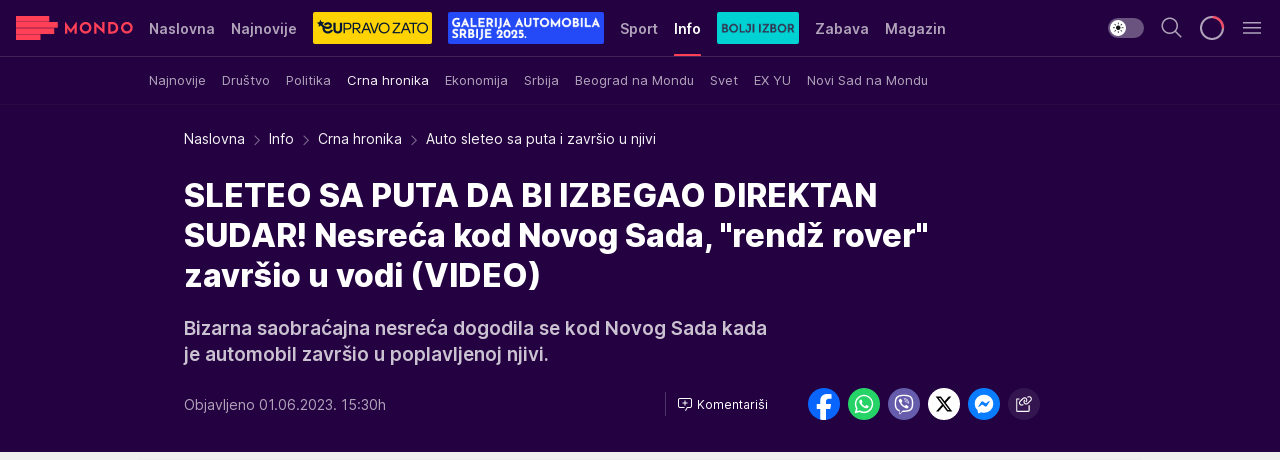

--- FILE ---
content_type: text/html; charset=utf-8
request_url: https://mondo.rs/Info/Crna-hronika/a1788659/Auto-sleteo-sa-puta-i-zavrsio-u-njivi.html
body_size: 51015
content:
<!DOCTYPE html><html  lang="sr"><head><meta charset="utf-8"><meta name="viewport" content="width=device-width, initial-scale=1"><script type="importmap">{"imports":{"#entry":"/_nuxt/entry.D3yfU_Sc.js"}}</script><script data-cfasync="false">(function(w,d,s,l,i){w[l]=w[l]||[];w[l].push({'gtm.start':
            new Date().getTime(),event:'gtm.js'});var f=d.getElementsByTagName(s)[0],
            j=d.createElement(s),dl=l!='dataLayer'?'&l='+l:'';j.async=true;j.src=
            'https://www.googletagmanager.com/gtm.js?id='+i+dl;f.parentNode.insertBefore(j,f);
            })(window,document,'script','dataLayer','GTM-KTJZ78Z');</script><script>'use strict';(function(b,t,q,h,c,e,f,r,u,a,v,w,m,k,n,p,l){l=(d,g)=>{m=new URLSearchParams(q.search);m.has(d)?g=m.get(d):b[h]&&b[h].hasOwnProperty(d)&&(g=b[h][d]);return isNaN(+g)?g:+g};l('pjnx',!1)||(b[h]=b[h]||{},b[c]=b[c]||{},b[c][e]=b[c][e]||[],k=d=>{a.b[d]=performance.now();a.b[f](d)},n=(d,g)=>{for(;0<d.length;)g[f](d.shift())},p=()=>{a.p=b[c][e][f];b[c][e][f]=a.s[f].bind(a.s)},a=b["__"+h]={t:l('pjfsto',3E3),m:l('pjfstom',2),s:[()=>{k("s");b[c].pubads().setTargeting('pjpel',a.b)}],f:d=>{a.p&&
                (k('f'+d),b[c][e][f]=a.p,a.p=!1,n(a.s,b[c][e]))},g:()=>{a.p&&p();k('g');a.r=setTimeout(()=>a.f('t'),a.t+a.b.g*a.m)}},b[c][e].shift&&(n(b[c][e],a.s),a.b=[],b[c][e][f](()=>a.g()),p(),k('v'+r)))})(window,document,location,'pubjelly','googletag','cmd','push',4);</script><script src="https://pubjelly.nxjmp.com/a/main/pubjelly.js?key=na" async onerror="__pubjelly.f('e')"></script><link rel="canonical" href="https://mondo.rs/Info/Crna-hronika/a1788659/Auto-sleteo-sa-puta-i-zavrsio-u-njivi.html"><script>var googletag = googletag || {}; googletag.cmd = googletag.cmd || [];</script><script src="https://securepubads.g.doubleclick.net/tag/js/gpt.js" async></script><title>Auto sleteo sa puta i završio u njivi | Mondo</title><script async data-cfasync="false">window.googletag=window.googletag||{},window.googletag.cmd=window.googletag.cmd||[];var packs=window.localStorage.getItem("df_packs"),packsParsed=packs&&JSON.parse(packs)||[];try{var a=window.localStorage.getItem("df_packsx"),s=a&&JSON.parse(a)||[];s.length&&(packsParsed=packsParsed.concat(s),packsParsed=Array.from(new Set(packsParsed)));var r,e=window.localStorage.getItem("df_packsy"),t=(e&&JSON.parse(e)||[]).map(function(a){return a.id});t.length&&(packsParsed=packsParsed.concat(t),packsParsed=Array.from(new Set(packsParsed)))}catch(d){}var standardPacks=window.localStorage.getItem("df_sp"),standardPacksParsed=standardPacks&&JSON.parse(standardPacks)||[];try{var g=window.localStorage.getItem("df_spx"),c=g&&JSON.parse(g)||[];c.length&&(standardPacksParsed=standardPacksParsed.concat(c),standardPacksParsed=Array.from(new Set(standardPacksParsed)));var o,n=window.localStorage.getItem("df_spy"),p=(n&&JSON.parse(n)||[]).map(function(a){return a.id});p.length&&(standardPacksParsed=standardPacksParsed.concat(p),standardPacksParsed=Array.from(new Set(standardPacksParsed)))}catch(P){}var platforms=window.localStorage.getItem("df_pl"),platformsParsed=platforms&&(JSON.parse(platforms)||[]);if(platformsParsed&&platformsParsed.length)for(var i=0;i<platformsParsed.length;i++)1===platformsParsed[i]&&packsParsed?window.googletag.cmd.push(function(){window.googletag.pubads().setTargeting("defractal",packsParsed)}):2===platformsParsed[i]&&packsParsed&&packsParsed.length?(window.midasWidgetTargeting=window.midasWidgetTargeting||{},window.midasWidgetTargeting.targetings=window.midasWidgetTargeting.targetings||[],window.midasWidgetTargeting.targetings.push({defractal:packsParsed})):3===platformsParsed[i]&&standardPacksParsed&&standardPacksParsed.length&&window.googletag.cmd.push(function(){window.googletag.pubads().setTargeting("defractal_sp",standardPacksParsed)});</script><script src="https://cdn.mediaoutcast.com/player/1.15.0/js/mov-init.min.js" async></script><script src="https://cdn.krakenoptimize.com/setup/get/7f93c587-b868-4f9f-339b-08d9d68e00ed" async body type="text/javascript" data-cfasync="false"></script><script src="https://cdn.defractal.com/scripts/defractal-4-00440010-B9DA-45E3-B080-B97C6D2529EF.js" async></script><link rel="stylesheet" href="/_nuxt/entry.DNtRNfMH.css" crossorigin><link rel="preload" as="font" href="https://static2.mondo.rs/fonts/Inter.var.woff2" type="font/woff2" crossorigin><link rel="preload" as="font" href="https://static2.mondo.rs/fonts/icomoon/icons.woff" type="font/woff" crossorigin><link rel="preload" as="image" href="https://static2.mondo.rs/api/v3/images/592/1184/1270679?ts=2023-06-01T15:28:20"><link rel="modulepreload" as="script" crossorigin href="/_nuxt/entry.D3yfU_Sc.js"><link rel="preload" as="fetch" fetchpriority="low" crossorigin="anonymous" href="/_nuxt/builds/meta/37ba1800-0cc8-4bbb-ba8f-7a85b333df18.json"><script data-cfasync="false">window.gdprAppliesGlobally=true;(function(){function n(e){if(!window.frames[e]){if(document.body&&document.body.firstChild){var t=document.body;var r=document.createElement("iframe");r.style.display="none";r.name=e;r.title=e;t.insertBefore(r,t.firstChild)}else{setTimeout(function(){n(e)},5)}}}function e(r,a,o,s,c){function e(e,t,r,n){if(typeof r!=="function"){return}if(!window[a]){window[a]=[]}var i=false;if(c){i=c(e,n,r)}if(!i){window[a].push({command:e,version:t,callback:r,parameter:n})}}e.stub=true;e.stubVersion=2;function t(n){if(!window[r]||window[r].stub!==true){return}if(!n.data){return}var i=typeof n.data==="string";var e;try{e=i?JSON.parse(n.data):n.data}catch(t){return}if(e[o]){var a=e[o];window[r](a.command,a.version,function(e,t){var r={};r[s]={returnValue:e,success:t,callId:a.callId};n.source.postMessage(i?JSON.stringify(r):r,"*")},a.parameter)}}const smt=window[r];if(typeof smt!=="function"){window[r]=e;if(window.addEventListener){window.addEventListener("message",t,false)}else{window.attachEvent("onmessage",t)}}}e("__uspapi","__uspapiBuffer","__uspapiCall","__uspapiReturn");n("__uspapiLocator");e("__tcfapi","__tcfapiBuffer","__tcfapiCall","__tcfapiReturn");n("__tcfapiLocator");(function(e){var t=document.createElement("link");t.rel="preconnect";t.as="script";var r=document.createElement("link");r.rel="dns-prefetch";r.as="script";var n=document.createElement("link");n.rel="preload";n.as="script";var i=document.createElement("script");i.id="spcloader";i.type="text/javascript";i["async"]=true;i.charset="utf-8";var a="https://sdk.privacy-center.org/"+e+"/loader.js?target="+document.location.hostname;if(window.didomiConfig&&window.didomiConfig.user){var o=window.didomiConfig.user;var s=o.country;var c=o.region;if(s){a=a+"&country="+s;if(c){a=a+"&region="+c}}}t.href="https://sdk.privacy-center.org/";r.href="https://sdk.privacy-center.org/";n.href=a;i.src=a;var d=document.getElementsByTagName("script")[0];d.parentNode.insertBefore(t,d);d.parentNode.insertBefore(r,d);d.parentNode.insertBefore(n,d);d.parentNode.insertBefore(i,d)})("82d80c84-586b-4519-bdef-240ed8c7f096")})();</script><script data-cfasync="false">function scrollDistance(i,n=66){if(!i||"function"!=typeof i)return;let e,o,t,d;window.addEventListener("scroll",function(l){o||(o=window.pageYOffset),window.clearTimeout(e),e=setTimeout(function(){t=window.pageYOffset,i(d=t-o,o,t),o=null,t=null,d=null},n)},!1)}window.didomiOnReady=window.didomiOnReady||[],window.didomiOnReady.push(function(i){i.notice.isVisible()&&scrollDistance(function(n){parseInt(Math.abs(n),10)>198&&i.notice.isVisible()&&i.setUserAgreeToAll()});if(i.notice.isVisible() && window.innerWidth <= 768){document.body.classList.remove("didomi-popup-open","didomi-popup-open-ios")}if(i.notice.isVisible()){document.querySelector(".didomi-popup").addEventListener("click", e=>{console.log(e)})}});</script><script>window.pp_gemius_identifier = 'p4.gwnMOI4nMMOcrSk1_jabl7OkIubiUbE6gLQzKB4r.Y7';
                function gemius_pending(i) { window[i] = window[i] || function () { var x = window[i + '_pdata'] = window[i + '_pdata'] || []; x[x.length] = arguments; }; };
                gemius_pending('gemius_hit'); gemius_pending('gemius_event'); gemius_pending('gemius_init'); gemius_pending('pp_gemius_hit'); gemius_pending('pp_gemius_event'); gemius_pending('pp_gemius_init');
                (function (d, t) {
                    try {
                        var gt = d.createElement(t), s = d.getElementsByTagName(t)[0], l = 'http' + ((location.protocol == 'https:') ? 's' : ''); gt.setAttribute('async', 'async');
                        gt.setAttribute('defer', 'defer'); gt.src = l + '://gars.hit.gemius.pl/xgemius.js'; s.parentNode.insertBefore(gt, s);
                    } catch (e) { }
                })(document, 'script');</script><meta name="title" content="SLETEO SA PUTA DA BI IZBEGAO DIREKTAN SUDAR! Nesreća kod Novog Sada, &quot;rendž rover&quot; završio u vodi (VIDEO)"><meta hid="description" name="description" content="Bizarna saobraćajna nesreća dogodila se kod Novog Sada kada je automobil završio u poplavljenoj njivi."><meta hid="robots" property="robots" content="max-image-preview:large"><meta hid="og:type" property="og:type" content="website"><meta hid="og:title" property="og:title" content="SLETEO SA PUTA DA BI IZBEGAO DIREKTAN SUDAR! Nesreća kod Novog Sada, &quot;rendž rover&quot; završio u vodi (VIDEO)"><meta hid="og:description" property="og:description" content="Bizarna saobraćajna nesreća dogodila se kod Novog Sada kada je automobil završio u poplavljenoj njivi."><meta hid="og:image" property="og:image" content="https://static2.mondo.rs/Picture/1270679/png/Sleteo-sa-puta.jpg?ts=2023-06-01T15:28:20"><meta hid="og:url" property="og:url" content="https://mondo.rs/Info/Crna-hronika/a1788659/Auto-sleteo-sa-puta-i-zavrsio-u-njivi.html"><meta hid="twitter:card" name="twitter:card" content="summary_large_image"><meta hid="twitter:title" name="twitter:title" content="SLETEO SA PUTA DA BI IZBEGAO DIREKTAN SUDAR! Nesreća kod Novog Sada, &quot;rendž rover&quot; završio u vodi (VIDEO)"><meta hid="twitter:description" name="twitter:description" content="mondo 2022"><meta hid="twitter:image" name="twitter:image" content="https://static2.mondo.rs/Picture/1270679/png/Sleteo-sa-puta.jpg?ts=2023-06-01T15:28:20"><meta hid="twitter.url" name="twitter.url" content="https://mondo.rs/Info/Crna-hronika/a1788659/Auto-sleteo-sa-puta-i-zavrsio-u-njivi.html"><link rel="icon" type="image/svg+xml" href="/favicons/mondo/icon.svg" sizes="any"><link rel="icon" type="image/png" href="/favicons/mondo/favicon-32x32.png" sizes="32x32"><link rel="icon" type="image/png" href="/favicons/mondo/favicon-128x128.png" sizes="128x128"><link rel="apple-touch-icon" type="image/png" href="/favicons/mondo/favicon-180x180.png" sizes="180x180"><link rel="icon" type="image/png" href="/favicons/mondo/favicon-192x192.png" sizes="192x192"><link rel="icon" type="image/png" href="/favicons/mondo/favicon-512x512.png" sizes="512x512"><link rel="alternate" hreflang="sr" href="https://mondo.rs/Info/Crna-hronika/a1788659/Auto-sleteo-sa-puta-i-zavrsio-u-njivi.html"><link rel="alternate" type="application/rss+xml" title="RSS feed for Naslovna" href="https://mondo.rs/rss/629/Naslovna"><link rel="alternate" type="application/rss+xml" title="RSS feed for Sport" href="https://mondo.rs/rss/644/Sport"><link rel="alternate" type="application/rss+xml" title="RSS feed for Fudbal" href="https://mondo.rs/rss/646/Sport/Fudbal"><link rel="alternate" type="application/rss+xml" title="RSS feed for Košarka" href="https://mondo.rs/rss/652/Sport/Kosarka"><link rel="alternate" type="application/rss+xml" title="RSS feed for Tenis" href="https://mondo.rs/rss/657/Sport/Tenis"><link rel="alternate" type="application/rss+xml" title="RSS feed for Ostali sportovi" href="https://mondo.rs/rss/660/Sport/Ostali-sportovi"><link rel="alternate" type="application/rss+xml" title="RSS feed for Info" href="https://mondo.rs/rss/631/Info"><link rel="alternate" type="application/rss+xml" title="RSS feed for Društvo" href="https://mondo.rs/rss/640/Info/Drustvo"><link rel="alternate" type="application/rss+xml" title="RSS feed for Politika" href="https://mondo.rs/rss/11427/Info/Politika"><link rel="alternate" type="application/rss+xml" title="RSS feed for Crna hronika" href="https://mondo.rs/rss/641/Info/Crna-hronika"><link rel="alternate" type="application/rss+xml" title="RSS feed for Ekonomija" href="https://mondo.rs/rss/642/Info/Ekonomija"><link rel="alternate" type="application/rss+xml" title="RSS feed for Srbija" href="https://mondo.rs/rss/637/Info/Srbija"><link rel="alternate" type="application/rss+xml" title="RSS feed for Beograd na Mondu" href="https://mondo.rs/rss/639/Info/Beograd"><link rel="alternate" type="application/rss+xml" title="RSS feed for Svet" href="https://mondo.rs/rss/638/Info/Svet"><link rel="alternate" type="application/rss+xml" title="RSS feed for EX Yu" href="https://mondo.rs/rss/643/Info/EX-YU"><link rel="alternate" type="application/rss+xml" title="RSS feed for Novi Sad na Mondu" href="https://mondo.rs/rss/11312/Info/Novi-Sad-na-Mondu"><link rel="alternate" type="application/rss+xml" title="RSS feed for Zabava" href="https://mondo.rs/rss/663/Zabava"><link rel="alternate" type="application/rss+xml" title="RSS feed for Zvezde i tračevi" href="https://mondo.rs/rss/665/Zabava/Zvezde-i-tracevi"><link rel="alternate" type="application/rss+xml" title="RSS feed for TV" href="https://mondo.rs/rss/671/Zabava/TV"><link rel="alternate" type="application/rss+xml" title="RSS feed for Film" href="https://mondo.rs/rss/673/Zabava/Film"><link rel="alternate" type="application/rss+xml" title="RSS feed for Muzika" href="https://mondo.rs/rss/674/Zabava/Muzika"><link rel="alternate" type="application/rss+xml" title="RSS feed for Zanimljivosti" href="https://mondo.rs/rss/675/Zabava/Zanimljivosti"><link rel="alternate" type="application/rss+xml" title="RSS feed for Kultura" href="https://mondo.rs/rss/676/Zabava/Kultura"><link rel="alternate" type="application/rss+xml" title="RSS feed for Magazin" href="https://mondo.rs/rss/678/Magazin"><link rel="alternate" type="application/rss+xml" title="RSS feed for Ljubav" href="https://mondo.rs/rss/680/Magazin/Ljubav"><link rel="alternate" type="application/rss+xml" title="RSS feed for Stil" href="https://mondo.rs/rss/681/Magazin/Stil"><link rel="alternate" type="application/rss+xml" title="RSS feed for Zdravlje" href="https://mondo.rs/rss/685/Magazin/Zdravlje"><link rel="alternate" type="application/rss+xml" title="RSS feed for Horoskop" href="https://mondo.rs/rss/822/Horoskop"><link rel="amphtml" href="https://mondo.rs/Info/Crna-hronika/amp/a1788659/Auto-sleteo-sa-puta-i-zavrsio-u-njivi.html"><script type="application/ld+json">{
  "@context": "https://schema.org",
  "@graph": [
    {
      "@type": "NewsMediaOrganization",
      "@id": "https://mondo.rs/#publisher",
      "name": "MONDO",
      "alternateName": "MONDO INC",
      "url": "https://mondo.rs/",
      "masthead": "https://mondo.rs/Ostalo/Impresum",
      "sameAs": [
        "https://www.facebook.com/mondo.rs",
        "https://twitter.com/mondoportal",
        "https://www.instagram.com/mondoportal",
        "https://www.youtube.com/user/MTSMondo",
        "https://www.linkedin.com/company/mondoportal/mycompany/"
      ],
      "logo": {
        "@type": "ImageObject",
        "@id": "https://mondo.rs/#/schema/image/mondo-logo",
        "url": "https://static2.mondo.rs/Static/Picture/shape-1304-3x.png",
        "width": 489,
        "height": 105,
        "caption": "Mondo Logo"
      },
      "image": {
        "@id": "https://mondo.rs/#/schema/image/mondo-logo"
      }
    },
    {
      "@type": "WebSite",
      "@id": "https://mondo.rs/#/schema/website/mondors",
      "url": "https://mondo.rs",
      "name": "Mondo portal",
      "publisher": {
        "@id": "https://mondo.rs/#publisher"
      },
      "potentialAction": {
        "@type": "SearchAction",
        "target": "https://mondo.rs/search/1/1?q={search_term_string}",
        "query-input": "required name=search_term_string"
      }
    },
    {
      "@type": "WebPage",
      "@id": "https://mondo.rs/Info/Crna-hronika/a1788659/Auto-sleteo-sa-puta-i-zavrsio-u-njivi.html",
      "url": "https://mondo.rs/Info/Crna-hronika/a1788659/Auto-sleteo-sa-puta-i-zavrsio-u-njivi.html",
      "inLanguage": "sr-Latn",
      "breadcrumb": {
        "@id": "https://mondo.rs/Info/Crna-hronika/a1788659/Auto-sleteo-sa-puta-i-zavrsio-u-njivi.html#/schema/breadcrumb/a1788659"
      },
      "name": "Auto sleteo sa puta i završio u njivi | Info | Crna hronika",
      "isPartOf": {
        "@id": "https://mondo.rs/#/schema/website/mondors"
      },
      "datePublished": "2023-06-01T15:30:19+02:00",
      "dateModified": "2023-06-01T15:30:19+02:00",
      "description": "Bizarna saobraćajna nesreća dogodila se kod Novog Sada kada je automobil završio u poplavljenoj njivi."
    },
    {
      "@type": [
        "Article",
        "NewsArticle"
      ],
      "@id": "https://mondo.rs/Info/Crna-hronika/a1788659/Auto-sleteo-sa-puta-i-zavrsio-u-njivi.html#/schema/article/a1788659",
      "headline": "SLETEO SA PUTA DA BI IZBEGAO DIREKTAN SUDAR! Nesreća kod Novog Sada, \"rendž rover\" završio u vodi (VIDEO)",
      "description": "Bizarna saobraćajna nesreća dogodila se kod Novog Sada kada je automobil završio u poplavljenoj njivi.",
      "isPartOf": {
        "@id": "https://mondo.rs/Info/Crna-hronika/a1788659/Auto-sleteo-sa-puta-i-zavrsio-u-njivi.html"
      },
      "mainEntityOfPage": {
        "@id": "https://mondo.rs/Info/Crna-hronika/a1788659/Auto-sleteo-sa-puta-i-zavrsio-u-njivi.html"
      },
      "datePublished": "2023-06-01T15:30:19+02:00",
      "dateModified": "2023-06-01T15:30:19+02:00",
      "image": [
        {
          "@context": "http://schema.org",
          "@type": "ImageObject",
          "width": 1200,
          "height": 675,
          "description": "Auto sleteo sa puta i završio u njivi",
          "url": "https://static2.mondo.rs/Picture/1270679/png/Sleteo-sa-puta.jpg?ts=2023-06-01T15:28:20"
        },
        {
          "@context": "http://schema.org",
          "@type": "ImageObject",
          "width": 1200,
          "height": 1200,
          "description": "Auto sleteo sa puta i završio u njivi",
          "url": "https://static2.mondo.rs/MediumImage/1270679/png/Sleteo-sa-puta.jpg?ts=2023-06-01T15:28:20"
        },
        {
          "@context": "http://schema.org",
          "@type": "ImageObject",
          "width": 1200,
          "height": 900,
          "description": "Auto sleteo sa puta i završio u njivi",
          "url": "https://static2.mondo.rs/Thumbnail/1270679/png/Sleteo-sa-puta.jpg?ts=2023-06-01T15:28:20"
        }
      ],
      "keywords": [
        "saobraćajna nesreća",
        "policija",
        "hitna pomoć",
        "novi sad",
        "snimak",
        "društvene mreže"
      ],
      "author": [
        {
          "@type": "Person",
          "url": "https://mondo.rs/journalist755/Aleksandar-Blagic",
          "name": "Aleksandar Blagić"
        }
      ],
      "publisher": {
        "@id": "https://mondo.rs/#publisher"
      },
      "isAccessibleForFree": "True"
    },
    {
      "@type": "BreadcrumbList",
      "@id": "https://mondo.rs/Info/Crna-hronika/a1788659/Auto-sleteo-sa-puta-i-zavrsio-u-njivi.html#/schema/breadcrumb/a1788659",
      "itemListElement": [
        {
          "@type": "ListItem",
          "position": 1,
          "item": {
            "@type": "WebPage",
            "@id": "https://mondo.rs/Info",
            "url": "https://mondo.rs/Info",
            "name": "Info"
          }
        },
        {
          "@type": "ListItem",
          "position": 2,
          "item": {
            "@type": "WebPage",
            "@id": "https://mondo.rs/Info/Crna-hronika",
            "url": "https://mondo.rs/Info/Crna-hronika",
            "name": "Crna hronika"
          }
        },
        {
          "@type": "ListItem",
          "position": 3,
          "item": {
            "@id": "https://mondo.rs/Info/Crna-hronika/a1788659/Auto-sleteo-sa-puta-i-zavrsio-u-njivi.html",
            "name": "Auto sleteo sa puta i završio u njivi | Info | Crna hronika"
          }
        }
      ]
    }
  ]
}</script><script type="module" src="/_nuxt/entry.D3yfU_Sc.js" crossorigin></script></head><body><div id="__nuxt"><div><div class="main light mondo page-has-submenu" style=""><!----><header class="header has-submenu"><div class="container"><div class="header__content_wrap"><div class="header__content"><div class="header-logo"><a href="/" class="" title="Mondo"><div class="header-logo__wrap"><svg class="logo-dimensions header-logo__image"><use xlink:href="/img/logo/mondo.svg?v=28112025#logo-light"></use></svg><span class="header-logo__span">Mondo</span></div></a></div><nav class="header-navigation"><div class="header-navigation__wrap"><ul class="header-navigation__list"><!--[--><li class="js_item_629 header-navigation__list-item"><a href="/" class="has-no-background"><span style=""><!----><span>Naslovna</span></span></a><!----></li><li class="js_item_632 header-navigation__list-item"><a href="/Najnovije-vesti" class="has-no-background"><span style=""><!----><span>Najnovije</span></span></a><!----></li><li class="js_item_11335 header-navigation__list-item"><a class="is-custom" href="https://eupravozato.mondo.rs/" target="_blank" rel="noopener"><span style="background-color:#FFD301;color:transparent;"><img src="https://static2.mondo.rs/api/v3/staticimages/logo-eupravozato-mondo-kec@3x.png" alt="EUpravo zato"><!----></span></a><!----></li><li class="js_item_11485 header-navigation__list-item"><a class="is-custom" href="https://galerijaautomobilasrbije.mondo.rs/" target="_blank" rel="noopener"><span style="background-color:#234AF6;color:transparent;"><img src="https://static2.mondo.rs/api/v3/staticimages/mondo-galerija-automobila-srbije-20253x.png" alt="Galerija Automobila Srbije"><!----></span></a><!----></li><li class="js_item_644 header-navigation__list-item"><a href="/Sport" class="has-no-background"><span style=""><!----><span>Sport</span></span></a><!----></li><li class="js_item_631 is-active header-navigation__list-item"><a href="/Info" class="has-no-background"><span style=""><!----><span>Info</span></span></a><nav class="header__subnavigation isArticle"><div class="header-subnavigation__wrap"><ul class="header-subnavigation__list"><!--[--><li class="js_item_636 header-subnavigation__list-item"><a href="/Info/Najnovije" class="has-no-background"><span style=""><!----><span>Najnovije</span></span></a><!----></li><li class="js_item_640 header-subnavigation__list-item"><a href="/Info/Drustvo" class="has-no-background"><span style=""><!----><span>Društvo</span></span></a><!----></li><li class="js_item_11427 header-subnavigation__list-item"><a href="/Info/Politika" class="has-no-background"><span style=""><!----><span>Politika</span></span></a><!----></li><li class="is-active js_item_641 header-subnavigation__list-item"><a href="/Info/Crna-hronika" class="has-no-background"><span style=""><!----><span>Crna hronika</span></span></a><!----></li><li class="js_item_642 header-subnavigation__list-item"><a href="/Info/Ekonomija" class="has-no-background"><span style=""><!----><span>Ekonomija</span></span></a><!----></li><li class="js_item_637 header-subnavigation__list-item"><a href="/Info/Srbija" class="has-no-background"><span style=""><!----><span>Srbija</span></span></a><!----></li><li class="js_item_639 header-subnavigation__list-item"><a href="/Info/Beograd" class="has-no-background"><span style=""><!----><span>Beograd na Mondu</span></span></a><!----></li><li class="js_item_638 header-subnavigation__list-item"><a href="/Info/Svet" class="has-no-background"><span style=""><!----><span>Svet</span></span></a><!----></li><li class="js_item_643 header-subnavigation__list-item"><a href="/Info/EX-YU" class="has-no-background"><span style=""><!----><span>EX YU</span></span></a><!----></li><li class="js_item_11312 header-subnavigation__list-item"><a href="/Info/Novi-Sad-na-Mondu" class="has-no-background"><span style=""><!----><span>Novi Sad na Mondu</span></span></a><!----></li><!--]--></ul><span class="is-hidden header-navigation__list-item is-view-more"><span class="">Još</span> <i class="icon-overflow-menu--vertical view-more-icon" aria-hidden="true"></i><ul class="is-hidden header-subnavigation__children"><!--[--><!--]--></ul></span></div></nav></li><li class="js_item_11326 header-navigation__list-item"><a href="/bolji-izbor" class="is-custom is-custom-text"><span style="background-color:#00D1D2;color:transparent;"><img src="https://static2.mondo.rs/Static/Picture/IQOScategory@x2.png" alt="Bolji izbor"><!----></span></a><!----></li><li class="js_item_663 header-navigation__list-item"><a href="/Zabava" class="has-no-background"><span style=""><!----><span>Zabava</span></span></a><!----></li><li class="js_item_678 header-navigation__list-item"><a href="/Magazin" class="has-no-background"><span style=""><!----><span>Magazin</span></span></a><!----></li><li class="js_item_11321 header-navigation__list-item"><a class="is-custom" href="https://smartlife.mondo.rs/" target="_blank" rel="noopener"><span style="background-color:#140322;color:transparent;"><img src="https://static2.mondo.rs/Static/Picture/logo-smartlife-proper@3x.png" alt="Smartlife"><!----></span></a><!----></li><li class="js_item_11123 header-navigation__list-item"><a class="" href="https://lepaisrecna.mondo.rs/" target="_blank" rel="noopener"><span style=""><!----><span>Lepa i srećna</span></span></a><!----></li><li class="js_item_11209 header-navigation__list-item"><a class="" href="https://sensa.mondo.rs/" target="_blank" rel="noopener"><span style=""><!----><span>Sensa</span></span></a><!----></li><li class="js_item_11223 header-navigation__list-item"><a class="" href="https://stvarukusa.mondo.rs/" target="_blank" rel="noopener"><span style=""><!----><span>Stvar ukusa</span></span></a><!----></li><li class="js_item_11233 header-navigation__list-item"><a class="" href="https://yumama.mondo.rs/" target="_blank" rel="noopener"><span style=""><!----><span>Yumama</span></span></a><!----></li><!--]--></ul></div><span class="is-hidden header-navigation__list-item is-view-more">Još <i class="icon-overflow-menu--vertical view-more-icon" aria-hidden="true"></i><ul class="is-hidden header-subnavigation__children"><!--[--><!--]--></ul></span><!--[--><!--]--></nav><div class="header-extra"><div class="theme-toggle theme-toggle--light"><div class="icon-wrap icon-wrap_light"><i class="icon icon-light--filled" aria-hidden="true"></i></div><div class="icon-wrap icon-wrap_asleep"><i class="icon icon-asleep--filled" aria-hidden="true"></i></div></div><div class="header-extra__icon"><i class="icon-search" aria-hidden="true"></i><div class="header-search"><div class="header-search-wrap"><form><input type="text" class="input" placeholder=" Pretraži MONDO"><!----></form><div class="header-search__close"><i aria-hidden="true" class="icon icon-close"></i></div></div></div></div><div class="header-extra__icon" style="display:none;"><i class="icon-headphones-custom" aria-hidden="true"></i></div><!--[--><div class="header-extra__icon isSpinner"><div class="spinner" data-v-eba6742f></div></div><!--]--><div class="header-extra__icon" style="display:none;"><i class="icon-notification" aria-hidden="true"></i></div><div class="header-extra__icon header-extra__menu"><i class="icon-menu" aria-hidden="true"></i></div><div class="navigation-drawer" style="right:-100%;"><div class="navigation-drawer__header"><div class="navigation-drawer__logo"><svg class="navigation-drawer__logo_image"><use xlink:href="/img/logo/mondo.svg?v=28112025#logo-light"></use></svg></div><div class="navigation-drawer__close"><i class="icon-close" aria-hidden="true"></i></div></div><div class="navigation-drawer__tabs"><span class="is-active">Kategorije</span><span class="">Ostalo</span></div><!----><div class="navigation-drawer__footer"><ul class="social-menu__list"><!--[--><li class="social-menu__list-item"><a href="https://www.facebook.com/mondo.rs" target="_blank" rel="noopener" aria-label="Facebook"><i class="icon-logo--facebook social-menu__list-icon" aria-hidden="true"></i></a></li><li class="social-menu__list-item"><a href="https://www.instagram.com/mondoportal/?hl=en" target="_blank" rel="noopener" aria-label="Instagram"><i class="icon-logo--instagram social-menu__list-icon" aria-hidden="true"></i></a></li><li class="social-menu__list-item"><a href="https://twitter.com/mondoportal" target="_blank" rel="noopener" aria-label="Twitter"><i class="icon-logo--twitter social-menu__list-icon" aria-hidden="true"></i></a></li><li class="social-menu__list-item"><a href="https://www.youtube.com/mtsmondo" target="_blank" rel="noopener" aria-label="Youtube"><i class="icon-logo--youtube social-menu__list-icon" aria-hidden="true"></i></a></li><li class="social-menu__list-item"><a href="https://www.tiktok.com/@mondoportal" target="_blank" rel="noopener" aria-label="TikTok"><i class="icon-logo--tiktok social-menu__list-icon" aria-hidden="true"></i></a></li><li class="social-menu__list-item"><a href="https://news.google.com/publications/CAAqIQgKIhtDQklTRGdnTWFnb0tDRzF2Ym1SdkxuSnpLQUFQAQ?hl=sr&amp;gl=RS&amp;ceid=RS%3Asr" target="_blank" rel="noopener" aria-label="Google News"><i class="icon-logo--googlenews social-menu__list-icon" aria-hidden="true"></i></a></li><li class="social-menu__list-item"><a href="https://mondo.rs/rss-feed" target="_blank" rel="noopener" aria-label="RSS"><i class="icon-logo--rss social-menu__list-icon" aria-hidden="true"></i></a></li><!--]--></ul></div></div></div></div></div></div></header><!--[--><!--]--><div class="generic-page" data-v-b527da3b><div class="main-container wallpaper-helper" data-v-b527da3b data-v-fdf9347c><!--[--><!----><!--[--><div class="wallpaper-wrapper" data-v-fdf9347c><div class="container"><div id="wallpaper-left" class="wallpaper-left wallpaper-watch"></div><div id="wallpaper-right" class="wallpaper-right wallpaper-watch"></div></div></div><div class="main_wrapper" data-v-fdf9347c><div class="container" data-v-fdf9347c><div id="wallpaper-top" class="wallpaper-top"></div></div><div class="article-header" data-v-fdf9347c data-v-86095f06><div class="article-header-wrap" data-v-86095f06><div class="article-header-container" data-v-86095f06><div class="breadcrumbs-wrap" data-v-86095f06 data-v-77f0710d><div class="breadcrumbs" data-v-77f0710d><a href="/" class="breadcrumbs-link" data-v-77f0710d>Naslovna</a><!--[--><div class="breadcrumbs-icon-container" data-v-77f0710d><i class="icon-chevron--right" aria-hidden="true" data-v-77f0710d></i><a href="/Info" class="breadcrumbs-link" data-v-77f0710d>Info</a></div><div class="breadcrumbs-icon-container" data-v-77f0710d><i class="icon-chevron--right" aria-hidden="true" data-v-77f0710d></i><a href="/Info/Crna-hronika" class="breadcrumbs-link" data-v-77f0710d>Crna hronika</a></div><div class="breadcrumbs-icon-container" data-v-77f0710d><i class="icon-chevron--right" aria-hidden="true" data-v-77f0710d></i><span class="breadcrumbs-title" data-v-77f0710d>Auto sleteo sa puta i završio u njivi</span></div><!--]--></div></div><div class="article-header-labels" data-v-86095f06 data-v-4f4997d9><!----><!----><!----><!----><!----></div><h1 class="article-header-title" data-v-86095f06>SLETEO SA PUTA DA BI IZBEGAO DIREKTAN SUDAR! Nesreća kod Novog Sada, &quot;rendž rover&quot; završio u vodi (VIDEO)</h1><strong class="article-header-lead" data-v-86095f06>Bizarna saobraćajna nesreća dogodila se kod Novog Sada kada je automobil završio u poplavljenoj njivi.</strong><!----><!----><div class="article-header-author-share" data-v-86095f06><div class="article-header-author-comments" data-v-86095f06><div class="article-header-author-date" data-v-86095f06><!----><div class="article-header-date" datetime="2023-06-01T15:30:19" data-v-86095f06><time class="article-header-date-published" data-v-86095f06>Objavljeno 01.06.2023. 15:30h  </time><!----></div></div><div class="article-engagement-bar" data-v-86095f06 data-v-c0f3996a><div class="card-engagement-bar card-engagement-bar-wrap" data-v-c0f3996a><div class="card-engagement-bar__left"><!----><!----><!----><div role="button" class="btn"><!--[--><i class="icon-add-comment"></i><span class="text-add-comment">Komentariši</span><!--]--></div></div><!----></div></div></div><div class="article-exposed-share" data-v-86095f06 data-v-5d9026f4><div class="tooltip-box card-share-wrap" data-v-5d9026f4 data-v-2f96c82c><!--[--><!--[--><a role="button" class="tooltip-box__item facebook" data-v-2f96c82c><svg viewBox="0 0 32 32" class="icon facebook" data-v-2f96c82c><use xlink:href="/img/sprite-shares-02042025.svg#facebook-sign" data-v-2f96c82c></use></svg></a><!--]--><!--[--><a role="button" class="tooltip-box__item whatsapp" data-v-2f96c82c><svg viewBox="0 0 24 24" class="icon whatsapp" data-v-2f96c82c><use xlink:href="/img/sprite-shares-02042025.svg#whatsapp" data-v-2f96c82c></use></svg></a><!--]--><!--[--><a role="button" class="tooltip-box__item viber" data-v-2f96c82c><svg viewBox="0 0 24 24" class="icon viber" data-v-2f96c82c><use xlink:href="/img/sprite-shares-02042025.svg#viber" data-v-2f96c82c></use></svg></a><!--]--><!--[--><a role="button" class="tooltip-box__item twitter" data-v-2f96c82c><svg viewBox="0 0 24 24" class="icon twitter" data-v-2f96c82c><use xlink:href="/img/sprite-shares-02042025.svg#twitter" data-v-2f96c82c></use></svg></a><!--]--><!--[--><a role="button" class="tooltip-box__item messenger" data-v-2f96c82c><svg viewBox="0 0 24 24" class="icon messenger" data-v-2f96c82c><use xlink:href="/img/sprite-shares-02042025.svg#messenger" data-v-2f96c82c></use></svg></a><!--]--><!--]--><a role="button" class="tooltip-box__item copy-link" data-v-2f96c82c><svg viewBox="0 0 24 24" class="icon copy-link" data-v-2f96c82c><use xlink:href="/img/sprite-shares-02042025.svg#copy--link-adapted" data-v-2f96c82c></use></svg></a></div></div></div></div></div></div><div class="container" data-v-fdf9347c><!--[--><!--[--><!----><!--]--><!--[--><div class="container placeholder250px gptArticleTop" data-v-fdf9347c><div class="gpt-ad-banner"><div position="0" lazy="false"></div></div></div><!--]--><!--[--><div class="article-main" data-v-fdf9347c><div class="is-main article-content with-sidebar" data-v-1df6af20><div class="full-width" data-v-1df6af20><div class="sticky-scroll-container isSticky" data-v-1df6af20><!--[--><!--[--><div class="generic-component" data-v-1df6af20 data-v-a6cdc878><article class="" data-v-a6cdc878><div class="article-big-image" is-storytelling="false" data-v-896fd29b><figure class="big-image-container" data-v-896fd29b><div class="card-image-container big-image-container__image" style="aspect-ratio:1.3485193621867881;" data-v-896fd29b data-v-ecf0a92a><picture class="" data-v-ecf0a92a><!--[--><source media="(max-width: 1023px)" srcset="https://static2.mondo.rs/api/v3/images/592/1184/1270679?ts=2023-06-01T15:28:20,
https://static2.mondo.rs/api/v3/images/960/1920/1270679?ts=2023-06-01T15:28:20 1.5x" data-v-ecf0a92a><source media="(min-width: 1024px)" srcset="https://static2.mondo.rs/api/v3/images/960/1920/1270679?ts=2023-06-01T15:28:20" data-v-ecf0a92a><!--]--><img src="https://static2.mondo.rs/api/v3/images/592/1184/1270679?ts=2023-06-01T15:28:20" srcset="https://static2.mondo.rs/api/v3/images/592/1184/1270679?ts=2023-06-01T15:28:20,
https://static2.mondo.rs/api/v3/images/960/1920/1270679?ts=2023-06-01T15:28:20 1.5x" alt="Sleteo sa puta.jpg" class="" style="" data-v-ecf0a92a></picture></div><figcaption class="big-image-source" data-v-896fd29b><!----><span class="big-image-source-copy" data-v-896fd29b>Foto:&nbsp;Instagram/screenshot/192_rs</span></figcaption></figure></div><!----><div class="article-body"><!----><!----><!--[--><!--[--><div class="container" document-template="NewsArticle"></div><!----><!--]--><!--[--><div class="article-rte" document-template="NewsArticle"> <p>Neobična <a target="_blank" href="https://mondo.rs/saobracajna-nesreca/tag18417/1">saobraćajna nesreća</a> dogodila se kod Novog Sada u naselju Kisač. Na svu sreću, nema povređenih osoba.</p> </div><!----><!--]--><!--[--><div class="article-rte paragrafNumber_2" document-template="NewsArticle"> <p>Automobil je sleteo sa puta i ostao je zaglavljen u poplavljenoj njivi. Izbegnut je direktan sudar.</p> </div><!----><!--]--><!--[--><div class="lazy-component" document-template="NewsArticle" data-v-e90a9659><!----></div><!----><!--]--><!--[--><div class="article-rte paragrafNumber_3" document-template="NewsArticle"> <p>(MONDO/192_rs)</p> </div><!----><!--]--><!--[--><div class="article-ad" document-template="NewsArticle"><!----><div class="midas-intext"><div id="midasWidget__11403"></div></div></div><!----><!--]--><!--[--><div class="article-ad" document-template="NewsArticle"><!--[--><div class="OOP-bannerWrapper clean-ad-wrapper"><div class="OOP-gpt-ad-banner"><div></div></div></div><!--]--><!----></div><!----><!--]--><!--[--><div class="related-news__wrap" document-template="NewsArticle" data-v-6784d22a><span class="related-news__block-title" data-v-6784d22a>Pročitajte i ovo</span><!--[--><!--[--><a href="/Info/Crna-hronika/a1781604/Kamion-udario-dete-u-Novom-Sadu.html" class="related-news__link" data-v-6784d22a><span class="related-news__content" data-v-6784d22a><span class="related-news__text-content" data-v-6784d22a><span class="related-news__label-wrap" data-v-6784d22a><span class="related-news__label" data-v-6784d22a>Crna hronika</span></span><span class="related-news__title" data-v-6784d22a>STRAVIČNA SCENA NA PETROVARADINU, KAMION NALEĆE NA DETE! Mališan pretrčavao ulicu, izbegnuta tragedija! (VIDEO)</span></span><figure class="related-news__image" data-v-6784d22a><div class="card-image-container" data-v-6784d22a data-v-ecf0a92a><picture class="" data-v-ecf0a92a><!--[--><source media="(max-width: 1023px)" srcset="https://static2.mondo.rs/api/v3/images/212/424/1264774?ts=2023-05-13T15:18:40" data-v-ecf0a92a><source media="(min-width: 1024px)" srcset="https://static2.mondo.rs/api/v3/images/212/424/1264774?ts=2023-05-13T15:18:40" data-v-ecf0a92a><!--]--><img src="https://static2.mondo.rs/api/v3/images/212/424/1264774?ts=2023-05-13T15:18:40" srcset="https://static2.mondo.rs/api/v3/images/212/424/1264774?ts=2023-05-13T15:18:40" alt="Screenshot_2.jpg" class="" loading="lazy" style="" data-v-ecf0a92a></picture></div></figure></span><span class="related-news__divider" data-v-6784d22a></span></a><!--]--><!--[--><a href="/Info/Crna-hronika/a1761947/Vozac-bmw-bezao-od-policije-u-Novom-Sadu.html" class="related-news__link" data-v-6784d22a><span class="related-news__content" data-v-6784d22a><span class="related-news__text-content" data-v-6784d22a><span class="related-news__label-wrap" data-v-6784d22a><span class="related-news__label" data-v-6784d22a>Crna hronika</span></span><span class="related-news__title" data-v-6784d22a>SPEKTAKULARNA POLICIJSKA POTERA U NOVOM SADU! Bežao i udarao u druga vozila u moćnoj mašini pa se zakucao u zid! (FOTO)</span></span><figure class="related-news__image" data-v-6784d22a><div class="card-image-container" data-v-6784d22a data-v-ecf0a92a><picture class="" data-v-ecf0a92a><!--[--><source media="(max-width: 1023px)" srcset="https://static2.mondo.rs/api/v3/images/212/424/1248554?ts=2023-03-21T19:35:22" data-v-ecf0a92a><source media="(min-width: 1024px)" srcset="https://static2.mondo.rs/api/v3/images/212/424/1248554?ts=2023-03-21T19:35:22" data-v-ecf0a92a><!--]--><img src="https://static2.mondo.rs/api/v3/images/212/424/1248554?ts=2023-03-21T19:35:22" srcset="https://static2.mondo.rs/api/v3/images/212/424/1248554?ts=2023-03-21T19:35:22" alt="Hapsenje.png" class="" loading="lazy" style="" data-v-ecf0a92a></picture></div></figure></span><span class="related-news__divider" data-v-6784d22a></span></a><!--]--><!--[--><a href="/Info/Crna-hronika/a1754991/Nesreca-na-obilaznici-kod-Novog-Sada.html" class="related-news__link" data-v-6784d22a><span class="related-news__content" data-v-6784d22a><span class="related-news__text-content" data-v-6784d22a><span class="related-news__label-wrap" data-v-6784d22a><span class="related-news__label" data-v-6784d22a>Crna hronika</span></span><span class="related-news__title" data-v-6784d22a>DVOJE DECE POVREĐENO U SUDARU KOD NOVOG SADA! Beba od 11 meseci i petogodišnji dečak hitno prebačeni u Tiršovu!</span></span><figure class="related-news__image" data-v-6784d22a><div class="card-image-container" data-v-6784d22a data-v-ecf0a92a><picture class="" data-v-ecf0a92a><!--[--><source media="(max-width: 1023px)" srcset="https://static2.mondo.rs/api/v3/images/212/424/1221808?ts=2022-12-20T11:38:53" data-v-ecf0a92a><source media="(min-width: 1024px)" srcset="https://static2.mondo.rs/api/v3/images/212/424/1221808?ts=2022-12-20T11:38:53" data-v-ecf0a92a><!--]--><img src="https://static2.mondo.rs/api/v3/images/212/424/1221808?ts=2022-12-20T11:38:53" srcset="https://static2.mondo.rs/api/v3/images/212/424/1221808?ts=2022-12-20T11:38:53" alt="policija_uvidjaj_hapsenje_nesreća_ubistvo_crna_hronika_stefan_stojanović (6).jpg" class="" loading="lazy" style="" data-v-ecf0a92a></picture></div></figure></span><span class="related-news__divider" data-v-6784d22a></span></a><!--]--><!--[--><a href="/Info/Crna-hronika/a1651550/Muskarac-i-zena-ostali-bez-noge-u-sudaru-kod-Petrovaradina.html" class="related-news__link" data-v-6784d22a><span class="related-news__content" data-v-6784d22a><span class="related-news__text-content" data-v-6784d22a><span class="related-news__label-wrap" data-v-6784d22a><span class="related-news__label" data-v-6784d22a>Crna hronika</span></span><span class="related-news__title" data-v-6784d22a>MUŠKARAC I ŽENA IZGUBILI NOGE! Jeziva nesreća kod Petrovaradina, lekari i policija u šoku na licu mesta! (VIDEO)</span></span><figure class="related-news__image" data-v-6784d22a><div class="card-image-container" data-v-6784d22a data-v-ecf0a92a><picture class="" data-v-ecf0a92a><!--[--><source media="(max-width: 1023px)" srcset="https://static2.mondo.rs/api/v3/images/212/424/1158560?ts=2022-06-21T10:12:43" data-v-ecf0a92a><source media="(min-width: 1024px)" srcset="https://static2.mondo.rs/api/v3/images/212/424/1158560?ts=2022-06-21T10:12:43" data-v-ecf0a92a><!--]--><img src="https://static2.mondo.rs/api/v3/images/212/424/1158560?ts=2022-06-21T10:12:43" srcset="https://static2.mondo.rs/api/v3/images/212/424/1158560?ts=2022-06-21T10:12:43" alt="Saobracajna nesreca kod Petrovaradaina.jpeg" class="" loading="lazy" style="" data-v-ecf0a92a></picture></div></figure></span><!----></a><!--]--><!--]--></div><!----><!--]--><!--[--><div class="article-rte" document-template="NewsArticle"> <p></p> </div><!----><!--]--><!--[--><div class="article-rte" document-template="NewsArticle"> <p></p> </div><!----><!--]--><!--[--><!----><!----><!--]--><!--]--><!----><!----></div><!----><!----></article></div><!--]--><!--[--><div class="generic-component" data-v-1df6af20 data-v-a6cdc878><div class="article-progression" data-v-a6cdc878 data-v-d6eb61a3><a href="/Info/Crna-hronika/a1788673/Produzava-se-pritvor-ocu-decaka-ubice-iz-skole-Vladislav-Ribnikar.html" class="article-progression__link" data-v-d6eb61a3><span class="arrow is-left" data-v-d6eb61a3></span>Prethodna vest</a><a href="/Info/Drustvo/a1788664/Nacelnica-opstine-Jezero-Snezana-Ruzicic-u-kupacem-kostimu.html" class="article-progression__link" data-v-d6eb61a3><span class="arrow is-right" data-v-d6eb61a3></span>Sledeća vest</a></div></div><!--]--><!--[--><div class="generic-component" data-v-1df6af20 data-v-a6cdc878><section class="article-tags" data-v-a6cdc878 data-v-0c543b8f><div class="article-tags__title" data-v-0c543b8f>Tagovi</div><ul class="article-tags__list" data-v-0c543b8f><!--[--><li class="article-tags__tag" data-v-0c543b8f><a href="/saobracajna-nesreca/tag18417/1" class="article-tags__tag-link" data-v-0c543b8f>saobraćajna nesreća</a></li><li class="article-tags__tag" data-v-0c543b8f><a href="/policija/tag17788/1" class="article-tags__tag-link" data-v-0c543b8f>policija</a></li><li class="article-tags__tag" data-v-0c543b8f><a href="/hitna-pomoc/tag17579/1" class="article-tags__tag-link" data-v-0c543b8f>hitna pomoć</a></li><li class="article-tags__tag" data-v-0c543b8f><a href="/novi-sad/tag17381/1" class="article-tags__tag-link" data-v-0c543b8f>novi sad</a></li><li class="article-tags__tag" data-v-0c543b8f><a href="/snimak/tag20334/1" class="article-tags__tag-link" data-v-0c543b8f>snimak</a></li><li class="article-tags__tag" data-v-0c543b8f><a href="/drustvene-mreze/tag10307/1" class="article-tags__tag-link" data-v-0c543b8f>društvene mreže</a></li><!--]--></ul></section></div><!--]--><!--[--><div class="generic-component" data-v-1df6af20 data-v-a6cdc878><section class="article-communities" data-v-a6cdc878 data-v-5bc7a5a9><div class="article-communities-header" data-v-5bc7a5a9><span class="article-communities-title" data-v-5bc7a5a9>Pridruži se MONDO zajednici.</span></div><ul class="article-communities-list" data-v-5bc7a5a9><!--[--><li class="article-communities-list-item" data-v-5bc7a5a9><a href="https://www.instagram.com/mondoportal/?hl=en" target="_blank" rel="noopener" aria-label="Instagram" class="instagram" data-v-5bc7a5a9><svg viewBox="0 0 24 24" class="icon" data-v-5bc7a5a9><use xlink:href="/img/sprite-shares-02042025.svg#instagram" data-v-5bc7a5a9></use></svg><span class="article-communities-list-item-name" data-v-5bc7a5a9>Instagram</span></a></li><li class="article-communities-list-item" data-v-5bc7a5a9><a href="https://www.facebook.com/mondo.rs" target="_blank" rel="noopener" aria-label="Facebook" class="facebook" data-v-5bc7a5a9><svg viewBox="0 0 24 24" class="icon" data-v-5bc7a5a9><use xlink:href="/img/sprite-shares-02042025.svg#facebook-monochrome" data-v-5bc7a5a9></use></svg><span class="article-communities-list-item-name" data-v-5bc7a5a9>Facebook</span></a></li><li class="article-communities-list-item" data-v-5bc7a5a9><a href="https://www.tiktok.com/@mondoportal" target="_blank" rel="noopener" aria-label="TikTok" class="tiktok" data-v-5bc7a5a9><svg viewBox="0 0 24 24" class="icon" data-v-5bc7a5a9><use xlink:href="/img/sprite-shares-02042025.svg#channel-tiktok-dark" data-v-5bc7a5a9></use></svg><span class="article-communities-list-item-name" data-v-5bc7a5a9>TikTok</span></a></li><li class="article-communities-list-item" data-v-5bc7a5a9><a href="https://news.google.com/publications/CAAqIQgKIhtDQklTRGdnTWFnb0tDRzF2Ym1SdkxuSnpLQUFQAQ?hl=sr&amp;gl=RS&amp;ceid=RS%3Asr" target="_blank" rel="noopener" aria-label="Google News" class="googlenews" data-v-5bc7a5a9><svg viewBox="0 0 24 24" class="icon" data-v-5bc7a5a9><use xlink:href="/img/sprite-shares-02042025.svg#channel-googlenews-light" data-v-5bc7a5a9></use></svg><span class="article-communities-list-item-name" data-v-5bc7a5a9>Google News</span></a></li><!--]--></ul></section></div><!--]--><!--[--><div class="generic-component isSticky isBottom" data-v-1df6af20 data-v-a6cdc878><div class="article-engagement-bar" data-v-a6cdc878 data-v-c0f3996a><div class="card-engagement-bar card-engagement-bar-wrap" data-v-c0f3996a><div class="card-engagement-bar__left"><div role="button" class="btn"><i class="icon-thumbs-up"></i><!----><!----><!----><!--[-->Reaguj<!--]--></div><!----><div class="card-divider card-divider-wrap"></div><div role="button" class="btn"><!--[--><i class="icon-add-comment"></i><span class="text-add-comment">Komentariši</span><!--]--></div></div><div class="inArticle card-engagement-bar__right"><div class="card-divider card-divider-wrap"></div><span role="button" aria-label="share" class="btn--round"><i class="icon-share"></i></span><!----></div></div></div></div><!--]--><!--[--><div class="generic-component" data-v-1df6af20 data-v-a6cdc878><div class="OOP-bannerWrapper clean-ad-wrapper OOP-reset" data-v-a6cdc878><div class="OOP-gpt-ad-banner"><div></div></div></div></div><!--]--><!--]--></div></div></div><aside class="article-sidebar" data-v-1d5f7d48><div class="scroll-reference-start isSticky" data-v-1d5f7d48><!--[--><div class="generic-component" data-v-1d5f7d48 data-v-a6cdc878><div class="social-channels" data-v-a6cdc878 data-v-e8f6075f><div class="social-channels-header" data-v-e8f6075f><span class="social-channels-title" data-v-e8f6075f>Pratite nas na</span></div><ul class="social-channels-list" data-v-e8f6075f><!--[--><li class="social-channels-list-item" data-v-e8f6075f><a href="https://www.facebook.com/mondo.rs" target="_blank" rel="noopener" aria-label="Facebook" data-v-e8f6075f><svg viewBox="0 0 24 24" class="icon" data-v-e8f6075f><use xlink:href="/img/sprite-shares-02042025.svg#channel-facebook-light" data-v-e8f6075f></use></svg></a></li><li class="social-channels-list-item" data-v-e8f6075f><a href="https://www.instagram.com/mondoportal/?hl=en" target="_blank" rel="noopener" aria-label="Instagram" data-v-e8f6075f><svg viewBox="0 0 24 24" class="icon" data-v-e8f6075f><use xlink:href="/img/sprite-shares-02042025.svg#channel-instagram-light" data-v-e8f6075f></use></svg></a></li><li class="social-channels-list-item" data-v-e8f6075f><a href="https://twitter.com/mondoportal" target="_blank" rel="noopener" aria-label="Twitter" data-v-e8f6075f><svg viewBox="0 0 24 24" class="icon" data-v-e8f6075f><use xlink:href="/img/sprite-shares-02042025.svg#channel-twitter-light" data-v-e8f6075f></use></svg></a></li><li class="social-channels-list-item" data-v-e8f6075f><a href="https://www.youtube.com/mtsmondo" target="_blank" rel="noopener" aria-label="Youtube" data-v-e8f6075f><svg viewBox="0 0 24 24" class="icon" data-v-e8f6075f><use xlink:href="/img/sprite-shares-02042025.svg#channel-youtube-light" data-v-e8f6075f></use></svg></a></li><li class="social-channels-list-item" data-v-e8f6075f><a href="https://www.tiktok.com/@mondoportal" target="_blank" rel="noopener" aria-label="TikTok" data-v-e8f6075f><svg viewBox="0 0 24 24" class="icon" data-v-e8f6075f><use xlink:href="/img/sprite-shares-02042025.svg#channel-tiktok-light" data-v-e8f6075f></use></svg></a></li><li class="social-channels-list-item" data-v-e8f6075f><a href="https://mondo.rs/rss-feed" target="_blank" rel="noopener" aria-label="RSS" data-v-e8f6075f><svg viewBox="0 0 24 24" class="icon" data-v-e8f6075f><use xlink:href="/img/sprite-shares-02042025.svg#channel-rss-light" data-v-e8f6075f></use></svg></a></li><!--]--></ul></div></div><div class="generic-component" data-v-1d5f7d48 data-v-a6cdc878><div class="container" data-v-a6cdc878><div class="gpt-ad-banner"><div position="0" lazy="false"></div></div></div></div><div class="generic-component" data-v-1d5f7d48 data-v-a6cdc878><div class="b-list-acl" data-v-a6cdc878><div class="b-list-feed"><div class="news-feed" data-v-8cf1da25><!--[--><div class="card-header card-header-wrap card-header-wrap" data-v-8cf1da25 data-v-57c342d2><!----><span class="card-header__title" data-v-57c342d2>Mondo Tema</span><!----></div><!--]--><div class="" data-v-8cf1da25><!--[--><!--[--><!----><div class="feed-list-item" data-v-8cf1da25><div class="card-divider card-divider-wrap card-divider" data-v-8cf1da25 data-v-49e31b96></div><div class="card card-wrap type-news-card-b" is-archive-date="false" data-v-8cf1da25 data-v-1d907dfe><a href="/Info/Ekonomija/a2149304/saveti-za-uspesnu-stednju-dusana-uzelca.html" class="card-link" rel="rel"><!--[--><!--[--><!--]--><!--[--><div class="card-labels-wrap" data-v-1d907dfe><div class="card-labels" data-v-1d907dfe data-v-6ed27fdc><!----><!----><!----><!----><!----><!----><!----><!----><div class="is-secondary card-label card-label-wrap" data-v-6ed27fdc data-v-d3a173a3><!----><!----><span class="label-text" data-v-d3a173a3>Ekonomija</span></div><!----><!----></div></div><!--]--><div class="card-title"><!--[--><!--]--><!--[--><!----><h2 class="title isTitleLighter" data-v-1d907dfe>&quot;Zbog ovoga Srbi teško uštede&quot;: Dušan Uzelac za MONDO otkrio ključne savete za uspešnu štednju</h2><!----><!----><!----><!--]--></div><!--[--><div class="card-multimedia__content" data-v-1d907dfe><div class="card-labels" data-v-1d907dfe data-v-6ed27fdc><!----><!----><!----><!----><!----><!----><!----><!----><!----><!----><!----></div><div class="card-multimedia card-multimedia-wrap" data-v-1d907dfe data-v-78850fa8><!--[--><!--[--><figure class="" data-v-78850fa8><div class="card-image-container" data-v-78850fa8 data-v-ecf0a92a><picture class="" data-v-ecf0a92a><!--[--><source media="(max-width: 1023px)" srcset="https://static2.mondo.rs/api/v3/images/428/856/1586070?ts=2025-11-20T20:35:20,
https://static2.mondo.rs/api/v3/images/592/1184/1586070?ts=2025-11-20T20:35:20 1.5x" data-v-ecf0a92a><source media="(min-width: 1024px)" srcset="https://static2.mondo.rs/api/v3/images/324/648/1586070?ts=2025-11-20T20:35:20" data-v-ecf0a92a><!--]--><img src="https://static2.mondo.rs/api/v3/images/428/856/1586070?ts=2025-11-20T20:35:20" srcset="https://static2.mondo.rs/api/v3/images/428/856/1586070?ts=2025-11-20T20:35:20,
https://static2.mondo.rs/api/v3/images/592/1184/1586070?ts=2025-11-20T20:35:20 1.5x" alt="shutterstock_531522403 copy.jpg" class="" loading="lazy" style="" data-v-ecf0a92a></picture></div><div class="multimedia-icon-wrapper" data-v-78850fa8><div class="card-label card-label-wrap card-label-wrap has-icon is-video" data-v-78850fa8 data-v-d3a173a3><!----><i class="icon-play" data-v-d3a173a3></i><!----></div><div class="no-label-text card-label card-label-wrap card-label-wrap has-icon is-photo" data-v-78850fa8 data-v-d3a173a3><!----><i class="icon-camera" data-v-d3a173a3></i><!----></div></div><!----></figure><!--]--><!--]--></div></div><!--]--><!--[--><!--]--><!--[--><!--]--><div class="card-related-articles"><!--[--><!--]--></div><!--[--><!--]--><!--[--><!--]--><!--[--><div class="card-engagement-bar card-engagement-bar-wrap"><div class="card-engagement-bar__left"><div role="button" class="btn"><i class="icon-thumbs-up"></i><!----><!----><!----><!--[-->Reaguj<!--]--></div><!----><div class="card-divider card-divider-wrap"></div><div role="button" class="btn"><!--[--><i class="icon-chat"></i><span class="comment-counter">1</span><!--]--></div></div><div class="card-engagement-bar__right"><div class="card-divider card-divider-wrap"></div><span role="button" aria-label="share" class="btn--round"><i class="icon-share"></i></span><!----></div></div><!--]--><!--]--></a><!--[--><!--]--><!----></div></div><!--[--><!----><!--]--><!--]--><!--[--><!----><div class="feed-list-item" data-v-8cf1da25><div class="card-divider card-divider-wrap card-divider" data-v-8cf1da25 data-v-49e31b96></div><div class="card card-wrap type-news-card-b" is-archive-date="false" data-v-8cf1da25 data-v-1d907dfe><a href="/Info/Drustvo/a2152671/detaljna-vremenska-prognoza-za-decembar-2025.html" class="card-link" rel="rel"><!--[--><!--[--><!--]--><!--[--><div class="card-labels-wrap" data-v-1d907dfe><div class="card-labels" data-v-1d907dfe data-v-6ed27fdc><!----><!----><!----><!----><!----><!----><!----><!----><div class="is-secondary card-label card-label-wrap" data-v-6ed27fdc data-v-d3a173a3><!----><!----><span class="label-text" data-v-d3a173a3>Društvo</span></div><!----><!----></div></div><!--]--><div class="card-title"><!--[--><!--]--><!--[--><!----><h2 class="title isTitleLighter" data-v-1d907dfe>Hoće li biti snega za Novu godinu? Ristić za MONDO dao detaljnu vremensku prognozu za decembar i najavio ledene dane</h2><!----><!----><!----><!--]--></div><!--[--><div class="card-multimedia__content" data-v-1d907dfe><div class="card-labels" data-v-1d907dfe data-v-6ed27fdc><!----><!----><!----><!----><!----><!----><!----><!----><!----><!----><!----></div><div class="card-multimedia card-multimedia-wrap" data-v-1d907dfe data-v-78850fa8><!--[--><!--[--><figure class="" data-v-78850fa8><div class="card-image-container" data-v-78850fa8 data-v-ecf0a92a><picture class="" data-v-ecf0a92a><!--[--><source media="(max-width: 1023px)" srcset="https://static2.mondo.rs/api/v3/images/428/856/1451499?ts=2024-11-19T14:37:41,
https://static2.mondo.rs/api/v3/images/592/1184/1451499?ts=2024-11-19T14:37:41 1.5x" data-v-ecf0a92a><source media="(min-width: 1024px)" srcset="https://static2.mondo.rs/api/v3/images/324/648/1451499?ts=2024-11-19T14:37:41" data-v-ecf0a92a><!--]--><img src="https://static2.mondo.rs/api/v3/images/428/856/1451499?ts=2024-11-19T14:37:41" srcset="https://static2.mondo.rs/api/v3/images/428/856/1451499?ts=2024-11-19T14:37:41,
https://static2.mondo.rs/api/v3/images/592/1184/1451499?ts=2024-11-19T14:37:41 1.5x" alt="Ivan Ristić" class="" loading="lazy" style="" data-v-ecf0a92a></picture></div><div class="multimedia-icon-wrapper" data-v-78850fa8><div class="card-label card-label-wrap card-label-wrap has-icon is-video" data-v-78850fa8 data-v-d3a173a3><!----><i class="icon-play" data-v-d3a173a3></i><!----></div><div class="no-label-text card-label card-label-wrap card-label-wrap has-icon is-photo" data-v-78850fa8 data-v-d3a173a3><!----><i class="icon-camera" data-v-d3a173a3></i><!----></div></div><!----></figure><!--]--><!--]--></div></div><!--]--><!--[--><!--]--><!--[--><!--]--><div class="card-related-articles"><!--[--><!--]--></div><!--[--><!--]--><!--[--><!--]--><!--[--><div class="card-engagement-bar card-engagement-bar-wrap"><div class="card-engagement-bar__left"><div role="button" class="btn"><i class="icon-thumbs-up"></i><!----><!----><!----><!--[-->Reaguj<!--]--></div><!----><div class="card-divider card-divider-wrap"></div><div role="button" class="btn"><!--[--><i class="icon-chat"></i><span class="comment-counter">1</span><!--]--></div></div><div class="card-engagement-bar__right"><div class="card-divider card-divider-wrap"></div><span role="button" aria-label="share" class="btn--round"><i class="icon-share"></i></span><!----></div></div><!--]--><!--]--></a><!--[--><!--]--><!----></div></div><!--[--><!----><!--]--><!--]--><!--[--><!----><div class="feed-list-item" data-v-8cf1da25><div class="card-divider card-divider-wrap card-divider" data-v-8cf1da25 data-v-49e31b96></div><div class="card card-wrap type-news-card-b" is-archive-date="false" data-v-8cf1da25 data-v-1d907dfe><a href="/Info/Ekonomija/a2152160/marko-dragic-za-mondo-otkrio-kako-pametno-kupovati-za-crni-petak.html" class="card-link" rel="rel"><!--[--><!--[--><!--]--><!--[--><div class="card-labels-wrap" data-v-1d907dfe><div class="card-labels" data-v-1d907dfe data-v-6ed27fdc><!----><!----><!----><!----><!----><!----><!----><!----><div class="is-secondary card-label card-label-wrap" data-v-6ed27fdc data-v-d3a173a3><!----><!----><span class="label-text" data-v-d3a173a3>Ekonomija</span></div><!----><!----></div></div><!--]--><div class="card-title"><!--[--><!--]--><!--[--><!----><h2 class="title isTitleLighter" data-v-1d907dfe>&quot;Ako ovo primetite, prijavite inspekciji&quot;: Dragić za MONDO podelio ključan savet za kupovinu na Crni petak</h2><!----><!----><!----><!--]--></div><!--[--><div class="card-multimedia__content" data-v-1d907dfe><div class="card-labels" data-v-1d907dfe data-v-6ed27fdc><!----><!----><!----><!----><!----><!----><!----><!----><!----><!----><!----></div><div class="card-multimedia card-multimedia-wrap" data-v-1d907dfe data-v-78850fa8><!--[--><!--[--><figure class="" data-v-78850fa8><div class="card-image-container" data-v-78850fa8 data-v-ecf0a92a><picture class="" data-v-ecf0a92a><!--[--><source media="(max-width: 1023px)" srcset="https://static2.mondo.rs/api/v3/images/428/856/1589018?ts=2025-11-27T13:47:44,
https://static2.mondo.rs/api/v3/images/592/1184/1589018?ts=2025-11-27T13:47:44 1.5x" data-v-ecf0a92a><source media="(min-width: 1024px)" srcset="https://static2.mondo.rs/api/v3/images/324/648/1589018?ts=2025-11-27T13:47:44" data-v-ecf0a92a><!--]--><img src="https://static2.mondo.rs/api/v3/images/428/856/1589018?ts=2025-11-27T13:47:44" srcset="https://static2.mondo.rs/api/v3/images/428/856/1589018?ts=2025-11-27T13:47:44,
https://static2.mondo.rs/api/v3/images/592/1184/1589018?ts=2025-11-27T13:47:44 1.5x" alt="Marko Dragić iz NOPS-a o Crnom petku u Srbiji" class="" loading="lazy" style="" data-v-ecf0a92a></picture></div><div class="multimedia-icon-wrapper" data-v-78850fa8><div class="card-label card-label-wrap card-label-wrap has-icon is-video" data-v-78850fa8 data-v-d3a173a3><!----><i class="icon-play" data-v-d3a173a3></i><!----></div><!----></div><!----></figure><!--]--><!--]--></div></div><!--]--><!--[--><!--]--><!--[--><!--]--><div class="card-related-articles"><!--[--><!--]--></div><!--[--><!--]--><!--[--><!--]--><!--[--><div class="card-engagement-bar card-engagement-bar-wrap"><div class="card-engagement-bar__left"><div role="button" class="btn"><i class="icon-thumbs-up"></i><!----><!----><!----><!--[-->Reaguj<!--]--></div><!----><div class="card-divider card-divider-wrap"></div><div role="button" class="btn"><!--[--><i class="icon-chat"></i><span class="comment-counter">1</span><!--]--></div></div><div class="card-engagement-bar__right"><div class="card-divider card-divider-wrap"></div><span role="button" aria-label="share" class="btn--round"><i class="icon-share"></i></span><!----></div></div><!--]--><!--]--></a><!--[--><!--]--><!----></div></div><!--[--><!----><!--]--><!--]--><!--[--><!----><div class="feed-list-item" data-v-8cf1da25><div class="card-divider card-divider-wrap card-divider" data-v-8cf1da25 data-v-49e31b96></div><div class="card card-wrap type-news-card-b" is-archive-date="false" data-v-8cf1da25 data-v-1d907dfe><a href="/Info/Ekonomija/a2130968/kako-ce-ai-promeniti-trziste-rada-u-srbiji.html" class="card-link" rel="rel"><!--[--><!--[--><!--]--><!--[--><div class="card-labels-wrap" data-v-1d907dfe><div class="card-labels" data-v-1d907dfe data-v-6ed27fdc><!----><!----><!----><!----><!----><!----><!----><!----><div class="is-secondary card-label card-label-wrap" data-v-6ed27fdc data-v-d3a173a3><!----><!----><span class="label-text" data-v-d3a173a3>Ekonomija</span></div><!----><!----></div></div><!--]--><div class="card-title"><!--[--><!--]--><!--[--><!----><h2 class="title isTitleLighter" data-v-1d907dfe>AI preuzima poslove brže nego što mislimo: Turinski za MONDO o tržištu rada u Srbiji, dao savet zlata vredan</h2><!----><!----><!----><!--]--></div><!--[--><div class="card-multimedia__content" data-v-1d907dfe><div class="card-labels" data-v-1d907dfe data-v-6ed27fdc><!----><!----><!----><!----><!----><!----><!----><!----><!----><!----><!----></div><div class="card-multimedia card-multimedia-wrap" data-v-1d907dfe data-v-78850fa8><!--[--><!--[--><figure class="" data-v-78850fa8><div class="card-image-container" data-v-78850fa8 data-v-ecf0a92a><picture class="" data-v-ecf0a92a><!--[--><source media="(max-width: 1023px)" srcset="https://static2.mondo.rs/api/v3/images/428/856/1568416?ts=2025-10-10T12:14:26,
https://static2.mondo.rs/api/v3/images/592/1184/1568416?ts=2025-10-10T12:14:26 1.5x" data-v-ecf0a92a><source media="(min-width: 1024px)" srcset="https://static2.mondo.rs/api/v3/images/324/648/1568416?ts=2025-10-10T12:14:26" data-v-ecf0a92a><!--]--><img src="https://static2.mondo.rs/api/v3/images/428/856/1568416?ts=2025-10-10T12:14:26" srcset="https://static2.mondo.rs/api/v3/images/428/856/1568416?ts=2025-10-10T12:14:26,
https://static2.mondo.rs/api/v3/images/592/1184/1568416?ts=2025-10-10T12:14:26 1.5x" alt="Miloš Turinski.jpg" class="" loading="lazy" style="" data-v-ecf0a92a></picture></div><div class="multimedia-icon-wrapper" data-v-78850fa8><div class="card-label card-label-wrap card-label-wrap has-icon is-video" data-v-78850fa8 data-v-d3a173a3><!----><i class="icon-play" data-v-d3a173a3></i><!----></div><!----></div><!----></figure><!--]--><!--]--></div></div><!--]--><!--[--><!--]--><!--[--><!--]--><div class="card-related-articles"><!--[--><!--]--></div><!--[--><!--]--><!--[--><!--]--><!--[--><div class="card-engagement-bar card-engagement-bar-wrap"><div class="card-engagement-bar__left"><div role="button" class="btn"><i class="icon-thumbs-up"></i><!----><!----><!----><!--[-->Reaguj<!--]--></div><!----><div class="card-divider card-divider-wrap"></div><div role="button" class="btn"><!--[--><i class="icon-chat"></i><span class="comment-counter">2</span><!--]--></div></div><div class="card-engagement-bar__right"><div class="card-divider card-divider-wrap"></div><span role="button" aria-label="share" class="btn--round"><i class="icon-share"></i></span><!----></div></div><!--]--><!--]--></a><!--[--><!--]--><!----></div></div><!--[--><!----><!--]--><!--]--><!--[--><!----><div class="feed-list-item" data-v-8cf1da25><div class="card-divider card-divider-wrap card-divider" data-v-8cf1da25 data-v-49e31b96></div><div class="card card-wrap type-news-card-b" is-archive-date="false" data-v-8cf1da25 data-v-1d907dfe><a href="/Info/Drustvo/a2117163/iskustvo-srpkinje-sa-letovanja-u-hrvatskoj.html" class="card-link" rel="rel"><!--[--><!--[--><!--]--><!--[--><div class="card-labels-wrap" data-v-1d907dfe><div class="card-labels" data-v-1d907dfe data-v-6ed27fdc><!----><!----><!----><!----><!----><!----><!----><!----><div class="is-secondary card-label card-label-wrap" data-v-6ed27fdc data-v-d3a173a3><!----><!----><span class="label-text" data-v-d3a173a3>Društvo</span></div><!----><!----></div></div><!--]--><div class="card-title"><!--[--><!--]--><!--[--><!----><h2 class="title isTitleLighter" data-v-1d907dfe>&quot;E, kad ste iz Beograda za vas ću da imam!&quot;: Srpkinja letovala u Hrvatskoj, a jedno još nigde nije doživela</h2><!----><!----><!----><!--]--></div><!--[--><div class="card-multimedia__content" data-v-1d907dfe><div class="card-labels" data-v-1d907dfe data-v-6ed27fdc><!----><!----><!----><!----><!----><!----><!----><!----><!----><!----><!----></div><div class="card-multimedia card-multimedia-wrap" data-v-1d907dfe data-v-78850fa8><!--[--><!--[--><figure class="" data-v-78850fa8><div class="card-image-container" data-v-78850fa8 data-v-ecf0a92a><picture class="" data-v-ecf0a92a><!--[--><source media="(max-width: 1023px)" srcset="https://static2.mondo.rs/api/v3/images/428/856/1554207?ts=2025-09-05T11:22:14,
https://static2.mondo.rs/api/v3/images/592/1184/1554207?ts=2025-09-05T11:22:14 1.5x" data-v-ecf0a92a><source media="(min-width: 1024px)" srcset="https://static2.mondo.rs/api/v3/images/324/648/1554207?ts=2025-09-05T11:22:14" data-v-ecf0a92a><!--]--><img src="https://static2.mondo.rs/api/v3/images/428/856/1554207?ts=2025-09-05T11:22:14" srcset="https://static2.mondo.rs/api/v3/images/428/856/1554207?ts=2025-09-05T11:22:14,
https://static2.mondo.rs/api/v3/images/592/1184/1554207?ts=2025-09-05T11:22:14 1.5x" alt="hrvatsko primorje (8).jpg" class="" loading="lazy" style="" data-v-ecf0a92a></picture></div><div class="multimedia-icon-wrapper" data-v-78850fa8><div class="card-label card-label-wrap card-label-wrap has-icon is-video" data-v-78850fa8 data-v-d3a173a3><!----><i class="icon-play" data-v-d3a173a3></i><!----></div><div class="no-label-text card-label card-label-wrap card-label-wrap has-icon is-photo" data-v-78850fa8 data-v-d3a173a3><!----><i class="icon-camera" data-v-d3a173a3></i><!----></div></div><!----></figure><!--]--><!--]--></div></div><!--]--><!--[--><!--]--><!--[--><!--]--><div class="card-related-articles"><!--[--><!--]--></div><!--[--><!--]--><!--[--><!--]--><!--[--><div class="card-engagement-bar card-engagement-bar-wrap"><div class="card-engagement-bar__left"><div role="button" class="btn"><i class="icon-thumbs-up"></i><!----><!----><!----><!--[-->Reaguj<!--]--></div><!----><div class="card-divider card-divider-wrap"></div><div role="button" class="btn"><!--[--><i class="icon-chat"></i><span class="comment-counter">3</span><!--]--></div></div><div class="card-engagement-bar__right"><div class="card-divider card-divider-wrap"></div><span role="button" aria-label="share" class="btn--round"><i class="icon-share"></i></span><!----></div></div><!--]--><!--]--></a><!--[--><!--]--><!----></div></div><!--[--><!----><!--]--><!--]--><!--]--></div><!--[--><!--]--><!--[--><!--]--><!--[--><!--]--></div></div></div></div><div class="generic-component" data-v-1d5f7d48 data-v-a6cdc878><div class="container" data-v-a6cdc878><div class="gpt-ad-banner"><div position="0" lazy="false"></div></div></div></div><div class="generic-component" data-v-1d5f7d48 data-v-a6cdc878><div class="most-comments-acl" data-v-a6cdc878 data-v-10ad1c69><div class="most-comments-list-feed" data-v-10ad1c69><div class="news-feed" data-v-10ad1c69 data-v-8cf1da25><!--[--><div class="card-header card-header-wrap card-header-wrap" data-v-8cf1da25 data-v-57c342d2><!----><span class="card-header__title" data-v-57c342d2>Najviše komentara</span><!----></div><!--]--><div class="" data-v-8cf1da25><!--[--><!--[--><!----><div class="feed-list-item" data-v-8cf1da25><div class="card-divider card-divider-wrap card-divider" data-v-8cf1da25 data-v-49e31b96></div><div class="card card-wrap type-news-card-c-simple" show-authors="true" engage-comments-number="35" data-v-8cf1da25 data-v-d3260d91><a href="/Sport/Fudbal/a2157477/dejan-stankovic-se-vraca-u-crvenu-zvezdu.html" class="card-link" rel="rel"><!--[--><!--[--><!--]--><div class="card-content"><div class="card-text-content"><!--[--><!--]--><!--[--><div class="card-title hasAltTime hasNumeration" data-v-d3260d91><div class="card-numeration" data-v-d3260d91>1</div><h2 class="title isTitleLighter" data-v-d3260d91>Dejan Stanković se vraća u Zvezdu? Sprema se promena u Ljutice Bogdana</h2></div><!----><!--]--><!--[--><!--]--><!--[--><!--]--><!--[--><div class="card-engagement-bar card-engagement-bar-wrap" data-v-d3260d91><div class="card-engagement-bar__left"><!----><!----><!----><div role="button" class="btn"><!--[--><i class="icon-chat"></i><span class="comment-counter">14</span><!--]--></div></div><!----></div><!--]--></div><!--[--><!--]--></div><!----><!--]--></a><!--[--><!--]--><!----></div></div><!--[--><!----><!--]--><!--]--><!--[--><!----><div class="feed-list-item" data-v-8cf1da25><div class="card-divider card-divider-wrap card-divider" data-v-8cf1da25 data-v-49e31b96></div><div class="card card-wrap type-news-card-c-simple" show-authors="true" engage-comments-number="34" data-v-8cf1da25 data-v-d3260d91><a href="/Sport/Kosarka/a2157503/djoan-penjaroja-dolazi-u-partizan-posle-derbija.html" class="card-link" rel="rel"><!--[--><!--[--><!--]--><div class="card-content"><div class="card-text-content"><!--[--><!--]--><!--[--><div class="card-title hasAltTime hasNumeration" data-v-d3260d91><div class="card-numeration" data-v-d3260d91>2</div><h2 class="title isTitleLighter" data-v-d3260d91>Partizan pronašao novog trenera? Dve strane blizu dogovora, evo ko će na klupu crno-belih</h2></div><!----><!--]--><!--[--><!--]--><!--[--><!--]--><!--[--><div class="card-engagement-bar card-engagement-bar-wrap" data-v-d3260d91><div class="card-engagement-bar__left"><!----><!----><!----><div role="button" class="btn"><!--[--><i class="icon-chat"></i><span class="comment-counter">11</span><!--]--></div></div><!----></div><!--]--></div><!--[--><!--]--></div><!----><!--]--></a><!--[--><!--]--><!----></div></div><!--[--><!----><!--]--><!--]--><!--[--><!----><div class="feed-list-item" data-v-8cf1da25><div class="card-divider card-divider-wrap card-divider" data-v-8cf1da25 data-v-49e31b96></div><div class="card card-wrap type-news-card-c-simple" show-authors="true" engage-comments-number="33" data-v-8cf1da25 data-v-d3260d91><a href="/Zabava/Zvezde-i-tracevi/a2156858/ko-je-glumica-sa-kojom-je-sloba-milosevic-navodno-imao-tajnu-aferu.html" class="card-link" rel="rel"><!--[--><!--[--><!--]--><div class="card-content"><div class="card-text-content"><!--[--><!--]--><!--[--><div class="card-title hasAltTime hasNumeration" data-v-d3260d91><div class="card-numeration" data-v-d3260d91>3</div><h2 class="title isTitleLighter" data-v-d3260d91>Ko je srpska glumica za kojom je odlepio Sloba Milošević: Tajna afera bila teška 2 miliona, Mira pojma nije imala</h2></div><!----><!--]--><!--[--><!--]--><!--[--><!--]--><!--[--><div class="card-engagement-bar card-engagement-bar-wrap" data-v-d3260d91><div class="card-engagement-bar__left"><!----><!----><!----><div role="button" class="btn"><!--[--><i class="icon-chat"></i><span class="comment-counter">10</span><!--]--></div></div><!----></div><!--]--></div><!--[--><!--]--></div><!----><!--]--></a><!--[--><!--]--><!----></div></div><!--[--><!----><!--]--><!--]--><!--[--><!----><div class="feed-list-item" data-v-8cf1da25><div class="card-divider card-divider-wrap card-divider" data-v-8cf1da25 data-v-49e31b96></div><div class="card card-wrap type-news-card-c-simple" show-authors="true" engage-comments-number="32" data-v-8cf1da25 data-v-d3260d91><a href="/Sport/Kosarka/a2157272/sasa-obradovic-ima-9-zdravih-igraca-za-partizan.html" class="card-link" rel="rel"><!--[--><!--[--><!--]--><div class="card-content"><div class="card-text-content"><!--[--><!--]--><!--[--><div class="card-title hasAltTime hasNumeration" data-v-d3260d91><div class="card-numeration" data-v-d3260d91>4</div><h2 class="title isTitleLighter" data-v-d3260d91>Ko će igrati večiti derbi za Crvenu zvezdu? Spisak zdravih nije dug, evo na koga sve računa Saša Obradović</h2></div><!----><!--]--><!--[--><!--]--><!--[--><!--]--><!--[--><div class="card-engagement-bar card-engagement-bar-wrap" data-v-d3260d91><div class="card-engagement-bar__left"><!----><!----><!----><div role="button" class="btn"><!--[--><i class="icon-chat"></i><span class="comment-counter">9</span><!--]--></div></div><!----></div><!--]--></div><!--[--><!--]--></div><!----><!--]--></a><!--[--><!--]--><!----></div></div><!--[--><!----><!--]--><!--]--><!--[--><!----><div class="feed-list-item" data-v-8cf1da25><div class="card-divider card-divider-wrap card-divider" data-v-8cf1da25 data-v-49e31b96></div><div class="card card-wrap type-news-card-c-simple" show-authors="true" engage-comments-number="31" data-v-8cf1da25 data-v-d3260d91><a href="/Sport/Kosarka/a2157184/pop-dotakli-smo-dno-kao-navijaci-partizana.html" class="card-link" rel="rel"><!--[--><!--[--><!--]--><div class="card-content"><div class="card-text-content"><!--[--><!--]--><!--[--><div class="card-title hasAltTime hasNumeration" data-v-d3260d91><div class="card-numeration" data-v-d3260d91>5</div><h2 class="title isTitleLighter" data-v-d3260d91>&quot;Dotakli smo dno kao navijači Partizana&quot;: Popović ljut jer nije ispoštovana želja Željka Obradovića</h2></div><!----><!--]--><!--[--><!--]--><!--[--><!--]--><!--[--><div class="card-engagement-bar card-engagement-bar-wrap" data-v-d3260d91><div class="card-engagement-bar__left"><!----><!----><!----><div role="button" class="btn"><!--[--><i class="icon-chat"></i><span class="comment-counter">8</span><!--]--></div></div><!----></div><!--]--></div><!--[--><!--]--></div><!----><!--]--></a><!--[--><!--]--><!----></div></div><!--[--><!----><!--]--><!--]--><!--]--></div><!--[--><!--]--><!--[--><!--]--><!--[--><!--]--></div></div></div></div><div class="generic-component" data-v-1d5f7d48 data-v-a6cdc878><div class="external-articles__widget" data-v-a6cdc878 data-v-c0606b18><div class="card-header card-header-wrap card-header-wrap" data-v-c0606b18 data-v-57c342d2><figure class="card-header__sponsor" data-v-57c342d2><img src="https://staticeupravozato.mondo.rs/api/v3/staticimages/eupravozato-dark@3x.png" alt="" class="is-dark" loading="lazy" data-v-57c342d2><img src="https://staticeupravozato.mondo.rs/api/v3/staticimages/eupravozato-light@3x.png" alt="" class="is-light" loading="lazy" data-v-57c342d2></figure><span class="card-header__title" data-v-57c342d2></span><a href="https://eupravozato.mondo.rs/" target="_blank" rel="noopener noreferrer" class="card-header__icon" aria-label="Saznaj više" data-v-57c342d2><i class="icon-arrow--right" data-v-57c342d2></i></a></div><div class="external-articles__list" data-v-c0606b18><!--[--><!--[--><a href="https://eupravozato.mondo.rs/drustvo/kultura/a13261/sedam-decenija-od-usvajanja-zastave-evropske-unije.html" target="_blank" class="external-articles__item" data-v-c0606b18><span class="external-articles__image" data-v-c0606b18><figure data-v-c0606b18><div class="card-image-container" data-v-c0606b18 data-v-ecf0a92a><img srcset="https://staticeupravozato.mondo.rs/api/v3/images/396/792/12880?ts=2025-12-09T14:12:08" alt="Zastava EU" class="" loading="lazy" data-v-ecf0a92a></div></figure></span><div class="external-articles__title" data-v-c0606b18>Prošlo je 70 godina od usvajanja zastave Evropske unije: Kako je jednostavan dizajn postao globalni simbol nade</div></a><div class="external-articles__divider" data-v-c0606b18></div><!--]--><!--[--><a href="https://eupravozato.mondo.rs/drustvo/kultura/a13200/srpski-specijalitet-medju-10-najboljih-jela-planete.html" target="_blank" class="external-articles__item" data-v-c0606b18><span class="external-articles__image" data-v-c0606b18><figure data-v-c0606b18><div class="card-image-container" data-v-c0606b18 data-v-ecf0a92a><img srcset="https://staticeupravozato.mondo.rs/api/v3/images/212/424/4429?ts=2024-10-23T10:46:15,
https://staticeupravozato.mondo.rs/api/v3/images/212/424/4429?ts=2024-10-23T10:46:15 1.5x" alt="komplet lepinja" class="" loading="lazy" data-v-ecf0a92a></div></figure></span><div class="external-articles__title" data-v-c0606b18>Srbija u samom vrhu svetske gastronomije: Ovaj naš specijalitet ponovo je među 10 najboljih jela planete</div></a><div class="external-articles__divider" data-v-c0606b18></div><!--]--><!--[--><a href="https://eupravozato.mondo.rs/politika-prosirenja/evropa-i-zapadni-balkan/a13231/premijer-djuro-macut-za-eupravo-zato.html" target="_blank" class="external-articles__item" data-v-c0606b18><span class="external-articles__image" data-v-c0606b18><figure data-v-c0606b18><div class="card-image-container" data-v-c0606b18 data-v-ecf0a92a><img srcset="https://staticeupravozato.mondo.rs/api/v3/images/212/424/12835?ts=2025-12-08T19:06:27,
https://staticeupravozato.mondo.rs/api/v3/images/212/424/12835?ts=2025-12-08T19:06:27 1.5x" alt="Djuro Macut.jpg" class="" loading="lazy" data-v-ecf0a92a></div></figure></span><div class="external-articles__title" data-v-c0606b18>Premijer Đuro Macut za EUpravo zato: &quot;Evropski put nije deklaracija, već strateški izbor Srbije&quot;</div></a><!----><!--]--><!--]--></div></div></div><div class="generic-component" data-v-1d5f7d48 data-v-a6cdc878><div class="midas-element midas-b-plus-c-list" data-v-a6cdc878><div id="midasWidget__11402"></div></div></div><div class="generic-component" data-v-1d5f7d48 data-v-a6cdc878><div class="container" data-v-a6cdc878><div class="gpt-ad-banner"><div position="0" lazy="false"></div></div></div></div><!--]--></div></aside></div><!--]--><!--[--><div class="async-block" data-v-fdf9347c data-v-ac3220c8><!--[--><!--]--></div><!--]--><!--[--><div class="article-below" data-v-fdf9347c><div class="is-main below-article-content" data-v-1df6af20><div class="full-width" data-v-1df6af20><div class="sticky-scroll-container isSticky" data-v-1df6af20><!--[--><!--]--></div></div></div><div class="article-sidebar" data-v-1d5f7d48><div class="scroll-reference-start isSticky" data-v-1d5f7d48><!--[--><!--]--></div></div></div><!--]--><!--[--><div class="html-text-element" data-v-fdf9347c><div><script>if (!window.modalInterval) {    window.modalInterval = setInterval(() => {        const els = document.querySelectorAll("[href='#openGigyaModal']");        if (els.length) {            [...els].forEach(el => {                if (!el.dataset['scriptCreated']) {                    el.addEventListener('click', e => {                        e.preventDefault();                        document.querySelector('.header-extra__icon .icon-user--avatar').parentNode.click();                    });                    el.dataset['scriptCreated'] = 'created';                }            });        }    }, 1000);}</script></div></div><!--]--><!--]--></div></div><!--]--><!--]--></div></div><!----><footer class="footer" data-v-08dd3096><div class="container" data-v-08dd3096><div class="footer-logo__wrap" data-v-08dd3096><svg viewBox="0 0 117 24" class="footer-logo__image" data-v-08dd3096><use xlink:href="/img/logo/mondo.svg?v=28112025#logo-light" data-v-08dd3096></use></svg><span class="header-logo__span" data-v-08dd3096>Mondo</span></div><nav class="footer-navigation__wrap" data-v-08dd3096 data-v-5464f09b><ul class="footer-navigation__list" data-v-5464f09b><!--[--><li class="footer-navigation__list-item is-category" data-v-5464f09b><a href="/" class="has-no-background footer-custom" theme="light" data-v-5464f09b><span style=""><!----><span>Naslovna</span></span></a><span class="bottom-line light category-surface-color-default" data-v-5464f09b></span></li><li class="footer-navigation__list-item is-category" data-v-5464f09b><a href="/Najnovije-vesti" class="has-no-background footer-custom" theme="light" data-v-5464f09b><span style=""><!----><span>Najnovije</span></span></a><span class="bottom-line light category-surface-color-default" data-v-5464f09b></span></li><li class="footer-navigation__list-item is-category" data-v-5464f09b><a href="/Sport" class="has-no-background footer-custom" theme="light" data-v-5464f09b><span style=""><!----><span>Sport</span></span></a><span class="bottom-line light category-surface-color-default" data-v-5464f09b></span></li><li class="is-active footer-navigation__list-item is-category" data-v-5464f09b><a href="/Info" class="has-no-background footer-custom" theme="light" data-v-5464f09b><span style=""><!----><span>Info</span></span></a><span class="bottom-line light category-surface-color-default" data-v-5464f09b></span></li><li class="footer-navigation__list-item is-category" data-v-5464f09b><a href="/Zabava" class="has-no-background footer-custom" theme="light" data-v-5464f09b><span style=""><!----><span>Zabava</span></span></a><span class="bottom-line light category-surface-color-default" data-v-5464f09b></span></li><li class="footer-navigation__list-item is-category" data-v-5464f09b><a href="/Magazin" class="has-no-background footer-custom" theme="light" data-v-5464f09b><span style=""><!----><span>Magazin</span></span></a><span class="bottom-line light category-surface-color-default" data-v-5464f09b></span></li><!--]--></ul></nav><div class="footer-divider" data-v-08dd3096></div><div data-v-08dd3096><ul class="footer-magazines-list__list" data-v-08dd3096 data-v-af12385a><!--[--><li class="footer-magazines-list__list-item" data-v-af12385a><a href="https://www.kurir.rs/" target="_blank" rel="noopener" aria-label="Kurir" data-v-af12385a><svg viewBox="0 0 46 24" class="footer-magazines-list__svg" data-v-af12385a><use xlink:href="/img/footer-logo-sprite-complete-responsive.svg#logo-kurir" data-v-af12385a></use></svg></a></li><li class="footer-magazines-list__list-item" data-v-af12385a><a href="https://www.espreso.co.rs/" target="_blank" rel="noopener" aria-label="Espreso" data-v-af12385a><svg viewBox="0 0 49.1 24" class="footer-magazines-list__svg" data-v-af12385a><use xlink:href="/img/footer-logo-sprite-complete-responsive.svg#logo-espreso" data-v-af12385a></use></svg></a></li><li class="footer-magazines-list__list-item" data-v-af12385a><a href="https://elle.rs/" target="_blank" rel="noopener" aria-label="Elle" data-v-af12385a><svg viewBox="0 0 42.3 24" class="footer-magazines-list__svg" data-v-af12385a><use xlink:href="/img/footer-logo-sprite-complete-responsive.svg#logo-elle" data-v-af12385a></use></svg></a></li><li class="footer-magazines-list__list-item" data-v-af12385a><a href="https://stil.kurir.rs/" target="_blank" rel="noopener" aria-label="Stil kurir" data-v-af12385a><svg viewBox="0 0 19.9 24" class="footer-magazines-list__svg" data-v-af12385a><use xlink:href="/img/footer-logo-sprite-complete-responsive.svg#logo-stil" data-v-af12385a></use></svg></a></li><li class="footer-magazines-list__list-item" data-v-af12385a><a href="https://glossy.espreso.co.rs/" target="_blank" rel="noopener" aria-label="Glossy" data-v-af12385a><svg viewBox="0 0 51.4 24" class="footer-magazines-list__svg" data-v-af12385a><use xlink:href="/img/footer-logo-sprite-complete-responsive.svg#logo-glossy" data-v-af12385a></use></svg></a></li><li class="footer-magazines-list__list-item" data-v-af12385a><a href="https://lepaisrecna.mondo.rs/" target="_blank" rel="noopener" aria-label="Lepa i srećna" data-v-af12385a><svg viewBox="0 0 50.1 24" class="footer-magazines-list__svg" data-v-af12385a><use xlink:href="/img/footer-logo-sprite-complete-responsive.svg#logo-lepaisrecna" data-v-af12385a></use></svg></a></li><li class="footer-magazines-list__list-item" data-v-af12385a><a href="https://smartlife.mondo.rs/" target="_blank" rel="noopener" aria-label="Smartlife" data-v-af12385a><svg viewBox="0 0 63.1 24" class="footer-magazines-list__svg" data-v-af12385a><use xlink:href="/img/footer-logo-sprite-complete-responsive.svg#logo-smartlife" data-v-af12385a></use></svg></a></li><li class="footer-magazines-list__list-item" data-v-af12385a><a href="https://sensa.mondo.rs/" target="_blank" rel="noopener" aria-label="Sensa" data-v-af12385a><svg viewBox="0 0 49.2 24" class="footer-magazines-list__svg" data-v-af12385a><use xlink:href="/img/footer-logo-sprite-complete-responsive.svg#logo-sensa" data-v-af12385a></use></svg></a></li><li class="footer-magazines-list__list-item" data-v-af12385a><a href="https://yumama.mondo.rs/" target="_blank" rel="noopener" aria-label="Yumama" data-v-af12385a><svg viewBox="0 0 78.6 24" class="footer-magazines-list__svg" data-v-af12385a><use xlink:href="/img/footer-logo-sprite-complete-responsive.svg#logo-yumama" data-v-af12385a></use></svg></a></li><li class="footer-magazines-list__list-item" data-v-af12385a><a href="https://stvarukusa.mondo.rs/" target="_blank" rel="noopener" aria-label="Stvar Ukusa" data-v-af12385a><svg viewBox="0 0 67.1 24" class="footer-magazines-list__svg" data-v-af12385a><use xlink:href="/img/footer-logo-sprite-complete-responsive.svg#logo-stvarukusa" data-v-af12385a></use></svg></a></li><!--]--></ul><div class="footer-divider" data-v-08dd3096></div></div><div data-v-08dd3096><nav class="extra-menu__wrap" data-v-08dd3096 data-v-f1a650e6><ul class="extra-menu__list" data-v-f1a650e6><!--[--><li class="extra-menu__list-item" data-v-f1a650e6><a href="/Ostalo/Marketing" class="" data-v-f1a650e6>Marketing</a></li><li class="extra-menu__list-item" data-v-f1a650e6><a href="/Ostalo/Impresum" class="" data-v-f1a650e6>Impresum</a></li><li class="extra-menu__list-item" data-v-f1a650e6><a href="/Ostalo/Kontakt" class="" data-v-f1a650e6>Kontakt</a></li><li class="extra-menu__list-item" data-v-f1a650e6><a href="https://static2.mondo.rs/Binary/86/Uslovi-koriscenja.pdf" target="_blank" data-v-f1a650e6>Pravila i uslovi korišćenja</a></li><li class="extra-menu__list-item" data-v-f1a650e6><a href="/Ostalo/Politika-o-kolacicima" class="" data-v-f1a650e6>Politika o kolačićima</a></li><li class="extra-menu__list-item" data-v-f1a650e6><a href="/1/1/Archive" class="" data-v-f1a650e6>Arhiva</a></li><li class="extra-menu__list-item" data-v-f1a650e6><a href="https://static2.mondo.rs/Binary/84/POLITIKA-PRIVATNOSTI-Kurir.pdf" target="_blank" data-v-f1a650e6>Politika privatnosti</a></li><!--]--></ul></nav><div class="footer-divider" data-v-08dd3096></div></div><div data-v-08dd3096><nav class="social-menu-footer__wrap" data-v-08dd3096 data-v-789022e0><ul class="social-menu-footer__list" data-v-789022e0><!--[--><li class="social-menu-footer__list-item" data-v-789022e0><a href="https://www.facebook.com/mondo.rs" target="_blank" rel="noopener" aria-label="Facebook" data-v-789022e0><svg viewBox="0 0 24 24" class="social-menu-footer__svg" data-v-789022e0><use xlink:href="/img/sprite-shares-02042025.svg#channel-facebook-light" data-v-789022e0></use></svg></a></li><li class="social-menu-footer__list-item" data-v-789022e0><a href="https://www.instagram.com/mondoportal/?hl=en" target="_blank" rel="noopener" aria-label="Instagram" data-v-789022e0><svg viewBox="0 0 24 24" class="social-menu-footer__svg" data-v-789022e0><use xlink:href="/img/sprite-shares-02042025.svg#channel-instagram-light" data-v-789022e0></use></svg></a></li><li class="social-menu-footer__list-item" data-v-789022e0><a href="https://twitter.com/mondoportal" target="_blank" rel="noopener" aria-label="Twitter" data-v-789022e0><svg viewBox="0 0 24 24" class="social-menu-footer__svg" data-v-789022e0><use xlink:href="/img/sprite-shares-02042025.svg#channel-twitter-light" data-v-789022e0></use></svg></a></li><li class="social-menu-footer__list-item" data-v-789022e0><a href="https://www.youtube.com/mtsmondo" target="_blank" rel="noopener" aria-label="Youtube" data-v-789022e0><svg viewBox="0 0 24 24" class="social-menu-footer__svg" data-v-789022e0><use xlink:href="/img/sprite-shares-02042025.svg#channel-youtube-light" data-v-789022e0></use></svg></a></li><li class="social-menu-footer__list-item" data-v-789022e0><a href="https://www.tiktok.com/@mondoportal" target="_blank" rel="noopener" aria-label="TikTok" data-v-789022e0><svg viewBox="0 0 24 24" class="social-menu-footer__svg" data-v-789022e0><use xlink:href="/img/sprite-shares-02042025.svg#channel-tiktok-light" data-v-789022e0></use></svg></a></li><li class="social-menu-footer__list-item" data-v-789022e0><a href="https://news.google.com/publications/CAAqIQgKIhtDQklTRGdnTWFnb0tDRzF2Ym1SdkxuSnpLQUFQAQ?hl=sr&amp;gl=RS&amp;ceid=RS%3Asr" target="_blank" rel="noopener" aria-label="Google News" data-v-789022e0><svg viewBox="0 0 24 24" class="social-menu-footer__svg" data-v-789022e0><use xlink:href="/img/sprite-shares-02042025.svg#channel-googlenews-light" data-v-789022e0></use></svg></a></li><li class="social-menu-footer__list-item" data-v-789022e0><a href="https://mondo.rs/rss-feed" target="_blank" rel="noopener" aria-label="RSS" data-v-789022e0><svg viewBox="0 0 24 24" class="social-menu-footer__svg" data-v-789022e0><use xlink:href="/img/sprite-shares-02042025.svg#channel-rss-light" data-v-789022e0></use></svg></a></li><!--]--></ul></nav><div class="footer-divider" data-v-08dd3096></div></div><div class="footer-copyright" data-v-08dd3096>© 2025. MONDO, Inc. Sva prava zadržana.</div><!----></div></footer></div></div></div><div id="teleports"></div><script type="application/json" data-nuxt-data="nuxt-app" data-ssr="true" id="__NUXT_DATA__">[["ShallowReactive",1],{"data":2,"state":2177,"once":2179,"_errors":2180,"serverRendered":521,"path":2182,"pinia":2183},["ShallowReactive",3],{"core":4,"my-content-/Info/Crna-hronika/a1788659/Auto-sleteo-sa-puta-i-zavrsio-u-njivi.html":1214},{"mainMenu":5,"mainFooterMenu":364,"socialMenu":377,"magazinesMenu":422,"extraMenu":484,"siteSettings":520,"newslettersList":528,"latestNewsMenu":1172,"mostReadMenu":1193},[6,18,25,34,41,98,173,180,236,312,344,349,354,359],{"MenuItemId":7,"MenuItemType":8,"Title":9,"Url":10,"Properties":11},629,"Category","Naslovna","/",{"SeoDescription":12,"frontpage-httpheader-Cache-Control":13,"frontpage-httpheader-Vary":14,"excludedocumentelement-DFP":15,"SeoTitle":16,"DefaultDomain":17},"Na Mondo Portalu pronađite najsvežije vesti o svemu što vas zanima. Na sve teme - tačno, brzo i objektivno.","public, s-maxage=15, stale-while-revalidate=5","origami-cache","true","Vesti, zabava, sport, magazin | Sve što vas zanima - Mondo","https://mondo.rs",{"MenuItemId":19,"MenuItemType":8,"Title":20,"Url":21,"Properties":22},632,"Najnovije","/Najnovije-vesti",{"excludedocumentelement-DFP":15,"SeoTitle":23,"SeoDescription":24,"frontpage-httpheader-Cache-Control":13,"frontpage-httpheader-Vary":14,"DefaultDomain":17},"Najnovije i najvažnije vesti dana | Mondo","Najnovije vesti iz minuta u minut. Uz Mondo Portal budite u toku sa najvažnijm dešavanjima u zemlji i svetu.",{"MenuItemId":26,"MenuItemType":27,"Title":28,"Url":29,"ContentUrl":29,"Properties":30},11335,"ExternalUrl","EUpravo zato","https://eupravozato.mondo.rs/",{"menuLogo":31,"menuHighlight":32,"menuText":33,"DefaultDomain":17},"https://static2.mondo.rs/api/v3/staticimages/logo-eupravozato-mondo-kec@3x.png","#FFD301","transparent",{"MenuItemId":35,"MenuItemType":27,"Title":36,"Url":37,"ContentUrl":37,"Properties":38},11485,"Galerija Automobila Srbije","https://galerijaautomobilasrbije.mondo.rs/",{"menuLogo":39,"menuText":33,"menuHighlight":40,"DefaultDomain":17},"https://static2.mondo.rs/api/v3/staticimages/mondo-galerija-automobila-srbije-20253x.png","#234AF6",{"MenuItemId":42,"MenuItemType":8,"Title":43,"Url":44,"Properties":45,"SubItems":49},644,"Sport","/Sport",{"SeoDescription":46,"frontpage-httpheader-Cache-Control":47,"frontpage-httpheader-Vary":14,"excludedocumentelement-DFP":15,"SeoTitle":48,"DefaultDomain":17},"Pratite uživo sportske vesti i rezultate utakmica - fudbal, košarka, tenis i ostali sportovi.","public, s-maxage=30, stale-while-revalidate=5","Sport - Fudbal, košarka, tenis, najnovije sportske vesti | Mondo",[50,56,64,71,85,92],{"MenuItemId":51,"MenuItemType":8,"Title":20,"Url":52,"Properties":53},645,"/Sport/Najnovije",{"excludedocumentelement-DFP":15,"SeoTitle":54,"SeoDescription":55,"DefaultDomain":17},"Sport - Najnovije vesti, rezultati iz fudbala, tenisa, košarke | Mondo","Najnovije sportske vesti svakodnevno na Mondo Portalu. Rezultati, transferi, videi, mečevi uživo.",{"MenuItemId":57,"MenuItemType":8,"Title":58,"Url":59,"Properties":60},646,"Fudbal","/Sport/Fudbal",{"frontpage-httpheader-Vary":14,"frontpage-httpheader-Cache-Control":47,"Article-httpheader-Cache-Control":61,"Article-httpheader-Vary":14,"excludedocumentelement-DFP":15,"SeoTitle":62,"SeoDescription":63,"DefaultDomain":17},"private, s-maxage=15, stale-while-revalidate=5","Fudbal - Uživo prenosi, vesti, transferi i rezultati utakmica | Mondo","Pratite uživo rezultate fudbalskih utakmica i fudbalske novosti na Mondo Portalu.",{"MenuItemId":65,"MenuItemType":8,"Title":66,"Url":67,"Properties":68},652,"Košarka","/Sport/Kosarka",{"excludedocumentelement-DFP":15,"SeoTitle":69,"SeoDescription":70,"DefaultDomain":17},"Košarka - Uživo prenosi, vesti, transferi i rezultati utakmica | Mondo","Pratite uživo rezultate košarkaških utakmica i vesti iz sveta košarke na Mondo Portalu.",{"MenuItemId":72,"MenuItemType":8,"Title":73,"Url":74,"Properties":75,"SubItems":78},657,"Tenis","/Sport/Tenis",{"excludedocumentelement-DFP":15,"SeoTitle":76,"SeoDescription":77,"DefaultDomain":17},"Tenis - Uživo prenosi, vesti i rezultati, ATP i WTA turniri | Mondo","Tenis uživo | Rezultati tenis | Vesti iz tenisa | Mondo Sport\tPratite uživo rezultate teniskih mečeva i vesti iz sveta tenisa na Mondo Portalu.",[79],{"MenuItemId":80,"MenuItemType":8,"Title":81,"Url":82,"Properties":83},658,"Novak Đoković","/Sport/Tenis/Novak-Djokovic",{"SeoTitle":84,"DefaultDomain":17},"Novak Đoković | Najnovije vesti o Novaku Đokoviću | Uživo prenosi mečeva Novaka Đokovića",{"MenuItemId":86,"MenuItemType":8,"Title":87,"Url":88,"Properties":89},659,"Vaterpolo","/Sport/Vaterpolo",{"excludedocumentelement-DFP":15,"SeoDescription":90,"SeoTitle":91,"DefaultDomain":17},"Pratite uživo rezultate vaterpolo utakmica i vesti iz sveta vatorpola na Mondo Portalu.","Vaterpolo - Vesti, uživo prenosi i rezultati utakmica | Mondo",{"MenuItemId":93,"MenuItemType":8,"Title":94,"Url":95,"Properties":96},660,"Ostali sportovi","/Sport/Ostali-sportovi",{"excludedocumentelement-DFP":15,"SeoTitle":97,"DefaultDomain":17},"Ostali sportovi - Rukomet, boks, atletika, odbojka | Mondo",{"MenuItemId":99,"MenuItemType":8,"Title":100,"Url":101,"Properties":102,"SubItems":105},631,"Info","/Info",{"frontpage-httpheader-Cache-Control":47,"frontpage-httpheader-Vary":14,"excludedocumentelement-DFP":15,"SeoTitle":103,"SeoDescription":104,"DefaultDomain":17},"Info - Politika, crna hronika, društvo, ekonomija  | Mondo","Sva dešavanja u Srbiji i svetu - vesti o politici, ekonomiji, društvu. Uz Mondo Portal budite uvek informisani.",[106,112,120,125,132,139,146,153,160,168],{"MenuItemId":107,"MenuItemType":8,"Title":20,"Url":108,"Properties":109},636,"/Info/Najnovije",{"excludedocumentelement-DFP":15,"SeoTitle":110,"SeoDescription":111,"DefaultDomain":17},"Vesti dana iz Srbije i sveta | Mondo Portal","Najnovije informacije o dešavanjima u Srbiji i svetu - politika, društvo, ekonomija. Čitajte Mondo Portal.",{"MenuItemId":113,"MenuItemType":8,"Title":114,"Url":115,"Properties":116},640,"Društvo","/Info/Drustvo",{"VestiDruštvo|MondoInfo":117,"SeoDescription":118,"excludedocumentelement-DFP":15,"SeoTitle":119,"DefaultDomain":17},"Društvo | Mondo Info","Vesti, komentari i analize iz javnog i društvenog sektora. ","Društvo - Najnovije vesti i nove mere kriznog štaba | Mondo",{"MenuItemId":121,"MenuItemType":8,"Title":122,"Url":123,"Properties":124},11427,"Politika","/Info/Politika",{"excludedocumentelement-DFP":15,"DefaultDomain":17},{"MenuItemId":126,"MenuItemType":8,"Title":127,"Url":128,"Properties":129},641,"Crna hronika","/Info/Crna-hronika",{"SeoTitle":130,"SeoDescription":131,"excludedocumentelement-DFP":15,"DefaultDomain":17},"Crna hronika - Najnovije vesti, kriminal, pljačke i hapšenja | Mondo","Kriminal, zločini, nesreće - Mondo Portal Vas obaveštava iz minuta u minut. ",{"MenuItemId":133,"MenuItemType":8,"Title":134,"Url":135,"Properties":136},642,"Ekonomija","/Info/Ekonomija",{"SeoTitle":137,"SeoDescription":138,"excludedocumentelement-DFP":15,"DefaultDomain":17},"Ekonomija - Najnovije vesti, penzije, plate, poskupljenja | Mondo","Vesti iz sveta ekonomije. Budite u toku uz Mondo Portal.",{"MenuItemId":140,"MenuItemType":8,"Title":141,"Url":142,"Properties":143},637,"Srbija","/Info/Srbija",{"SeoTitle":144,"SeoDescription":145,"excludedocumentelement-DFP":15,"DefaultDomain":17},"Srbija - Politika,  crna hronika, društvo, ekonomija | Mondo","Najnovija i najvažnija dešavanja iz Srbije čitajte na Mondo Portalu. ",{"MenuItemId":147,"MenuItemType":8,"Title":148,"Url":149,"Properties":150},639,"Beograd na Mondu","/Info/Beograd",{"SeoTitle":151,"SeoDescription":152,"excludedocumentelement-DFP":15,"DefaultDomain":17},"Beograd Info | Najnovije vesti Beograd | Mondo Info","Najnovije vesti, informacije i dešavanja u Beogradu pratite na Mondo Portalu.",{"MenuItemId":154,"MenuItemType":8,"Title":155,"Url":156,"Properties":157},638,"Svet","/Info/Svet",{"SeoTitle":158,"SeoDescription":159,"excludedocumentelement-DFP":15,"DefaultDomain":17},"Svet - Vesti iz sveta, aktuelna dešavanja, zanimljivosti | Mondo","Saznajte prvi aktuelne vesti iz sveta. Na Mondo Portalu vas čeka obilje vesti i informacija.",{"MenuItemId":161,"MenuItemType":8,"Title":162,"Url":163,"Properties":164},643,"EX YU","/Info/EX-YU",{"Vestiizregiona|ExYu|MondoInfo":165,"SeoDescription":166,"excludedocumentelement-DFP":15,"SeoTitle":167,"DefaultDomain":17},"Vesti iz regiona | Mondo Info","Mondo Portal Vam donosi najnovije vesti iz regiona. ","Najnovije vesti iz regiona - BiH, Crna Gora, Hrvatska, EX-YU | Mondo",{"MenuItemId":169,"MenuItemType":8,"Title":170,"Url":171,"Properties":172},11312,"Novi Sad na Mondu","/Info/Novi-Sad-na-Mondu",{"DefaultDomain":17},{"MenuItemId":174,"MenuItemType":8,"Title":175,"Url":176,"Properties":177},11326,"Bolji izbor","/bolji-izbor",{"menuLogo":178,"menuText":33,"menuHighlight":179,"DefaultDomain":17},"https://static2.mondo.rs/Static/Picture/IQOScategory@x2.png","#00D1D2",{"MenuItemId":181,"MenuItemType":8,"Title":182,"Url":183,"Properties":184,"SubItems":187},663,"Zabava","/Zabava",{"SeoTitle":185,"SeoDescription":186,"frontpage-httpheader-Cache-Control":47,"frontpage-httpheader-Vary":14,"excludedocumentelement-DFP":15,"DefaultDomain":17},"Zabava - Rijaliti novosti i tračevi sa estrade | Mondo","Vaš izvor najintrigantnijih vesti sa društvenih mreža i iz života poznatih ličnosti.",[188,194,201,208,215,222,229],{"MenuItemId":189,"MenuItemType":8,"Title":20,"Url":190,"Properties":191},664,"/Zabava/Najnovije",{"excludedocumentelement-DFP":15,"SeoTitle":192,"SeoDescription":193,"DefaultDomain":17},"Zabava Najnovije - Rijaliti novosti, tračevi poznatih | Mondo","Saznajte prvi novosti sa estrade, tračeve o poznatima i novosti iz rijaliti emisija.",{"MenuItemId":195,"MenuItemType":8,"Title":196,"Url":197,"Properties":198},665,"Zvezde i tračevi","/Zabava/Zvezde-i-tracevi",{"excludedocumentelement-DFP":15,"SeoTitle":199,"SeoDescription":200,"DefaultDomain":17},"Zvezde i tračevi - Rijalitiji, Zadruga, tračevi poznatih | Mondo","Sve što Vas zanima o zvezdama domaće i strane estrade, pronađite na Mondo Portalu. Rijaliti vesti, tračevi, estradne zvezde i njihovi skandali na estradnom nebu Srbije.",{"MenuItemId":202,"MenuItemType":8,"Title":203,"Url":204,"Properties":205},671,"TV","/Zabava/TV",{"excludedocumentelement-DFP":15,"SeoTitle":206,"SeoDescription":207,"DefaultDomain":17},"TV program -  Vesti iz sveta filma, domaće serije, rijaliti | Mondo","Novosti sa TV programa koji najviše volite - rijaliti, aktuelne emisije, serije i filmovi.",{"MenuItemId":209,"MenuItemType":8,"Title":210,"Url":211,"Properties":212},673,"Film","/Zabava/Film",{"excludedocumentelement-DFP":15,"SeoTitle":213,"SeoDescription":214,"DefaultDomain":17},"Film - Novosti o domaćim i stranim filmovima | Mondo","Filmovi koje volite - zanimljivosti o glumcima, premijere, novosti, sve o filmovima na Mondo Portalu.",{"MenuItemId":216,"MenuItemType":8,"Title":217,"Url":218,"Properties":219},674,"Muzika","/Zabava/Muzika",{"excludedocumentelement-DFP":15,"SeoTitle":220,"SeoDescription":221,"DefaultDomain":17},"Muzika - Vesti iz sveta domaće i strane muzike | Mondo","Aktuelne vesti o zvezdama iz sveta muzike čitajte na Mondo Portalu.",{"MenuItemId":223,"MenuItemType":8,"Title":224,"Url":225,"Properties":226},675,"Zanimljivosti","/Zabava/Zanimljivosti",{"excludedocumentelement-DFP":15,"SeoTitle":227,"SeoDescription":228,"DefaultDomain":17},"Zanimljivosti - Kvizovi, zanimljivi i smešni video snimci | Mondo","Aktuelne zanimljivosti iz sveta zabave čitajte na Mondo Portalu.",{"MenuItemId":230,"MenuItemType":8,"Title":231,"Url":232,"Properties":233},676,"Kultura","/Zabava/Kultura",{"excludedocumentelement-DFP":15,"SeoTitle":234,"SeoDescription":235,"DefaultDomain":17},"Kultura - Novosti iz sveta kulture | Mondo","Novosti iz sveta kulture i umetnosti - bioskop, pozorište, festivali, književnost.",{"MenuItemId":237,"MenuItemType":8,"Title":238,"Url":239,"Properties":240,"SubItems":243},678,"Magazin","/Magazin",{"frontpage-httpheader-Vary":14,"frontpage-httpheader-Cache-Control":47,"excludedocumentelement-DFP":15,"SeoDescription":241,"SeoTitle":242,"DefaultDomain":17},"Teme iz svakodnevnog života i sve što Vas zanima o zdravlju, ljubavi, astrologiji, stilu, pronaći ćete na Mondo Portalu.","Magazin - Horoskop, ljubav, zdravlje i porodica | Mondo",[244,250,257,264,271],{"MenuItemId":245,"MenuItemType":8,"Title":20,"Url":246,"Properties":247},679,"/Magazin/Najnovije",{"excludedocumentelement-DFP":15,"SeoTitle":248,"SeoDescription":249,"DefaultDomain":17},"Magazin - Najnovije o horoskopu, ljubavi i zdravlju | Mondo","Najnovije vesti iz svakodnevnog života, saveti i preporuke - pronađite na Mondo Portalu.",{"MenuItemId":251,"MenuItemType":8,"Title":252,"Url":253,"Properties":254},680,"Ljubav","/Magazin/Ljubav",{"excludedocumentelement-DFP":15,"SeoDescription":255,"SeoTitle":256,"DefaultDomain":17},"Sve što Vas zanima o ljubavi i seksu, saveti o emotivnim vezama i preporuke stručnjaka.","Ljubav - Ljubavne priče, ljubavni i seks saveti | Mondo",{"MenuItemId":258,"MenuItemType":8,"Title":259,"Url":260,"Properties":261},681,"Stil","/Magazin/Stil",{"excludedocumentelement-DFP":15,"SeoTitle":262,"SeoDescription":263,"DefaultDomain":17},"Stil - Saveti, ispovesti i trikovi | Mondo ","Vaš savetnik za stil, novosti iz sveta mode i preporuke poznatih modnih gurua.",{"MenuItemId":265,"MenuItemType":8,"Title":266,"Url":267,"Properties":268},685,"Zdravlje","/Magazin/Zdravlje",{"excludedocumentelement-DFP":15,"SeoTitle":269,"SeoDescription":270,"DefaultDomain":17},"Zdravlje - Ishrana, dijete, zdrave navike i zdrav način života| Mondo","Sve što Vas zanima o lepoti i zdravlju, novosti, saveti i preporuke stručnjaka.",{"MenuItemId":272,"MenuItemType":8,"Title":273,"Url":274,"Properties":275,"SubItems":278},822,"Horoskop","/Horoskop",{"excludedocumentelement-DFP":15,"SeoTitle":276,"SeoDescription":277,"DefaultDomain":17},"Horoskop - Dnevni, nedeljni, mesečni i ljubavni horoskop | Mondo","Šta Vam zvezde poručuju danas, a šta za ovu godinu? Proučlte svoju natalnu kartu, uporedni horoskop sa partnerom ili dnevni horoskop.",[279,284,291,298,305],{"MenuItemId":280,"MenuItemType":8,"Title":281,"Url":282,"Properties":283},823,"Astrologija","/Horoskop/Zvezde-kazu",{"DefaultDomain":17},{"MenuItemId":285,"MenuItemType":8,"Title":286,"Url":287,"Properties":288},10957,"Dnevni horoskop","/Horoskop/Dnevni-horoskop",{"SeoTitle":289,"SeoDescription":290,"DefaultDomain":17},"Dnevni horoskop - Šta vam zvezde poručuju danas | Mondo","Pročitajte kakav će vam biti današnji horoskop i kako su vam zvezde naklonjene. Možda baš vaš horoskopski znak čeka odličan dan.",{"MenuItemId":292,"MenuItemType":8,"Title":293,"Url":294,"Properties":295},10958,"Nedeljni horoskop","/Horoskop/Nedeljni-horoskop",{"SeoTitle":296,"SeoDescription":297,"DefaultDomain":17},"Nedeljni horoskop - Kakva nedelja čeka vaš horoskopski znak | Mondo","Pročitajte kakav će vam biti nedeljni horoskop i kako su vam zvezde naklonjene. Ova nedelja je rezervisana za vaš horoskopski znak.",{"MenuItemId":299,"MenuItemType":8,"Title":300,"Url":301,"Properties":302},10959,"Mesečni horoskop","/Horoskop/Mesecni-horoskop",{"SeoTitle":303,"SeoDescription":304,"DefaultDomain":17},"Mesečni horoskop - Horoskopska prognoza za ceo mesec | Mondo","Proverite kakav mesec očekuje vaš znak i koliko su vam zvezde naklonjene. Najtačniji mesečni horoskop samo na Mondu. Pročitajte šta vam čeka u ljubavi i zdravlju.",{"MenuItemId":306,"MenuItemType":8,"Title":307,"Url":308,"Properties":309},10960,"Godišnji horoskop","/Horoskop/Godisnji-horoskop",{"SeoTitle":310,"SeoDescription":311,"DefaultDomain":17},"Godišnji horoskop - Veliki godišnji horoskop | Mondo","Najprecizniji godišnji horoskop za 2021. godinu. Pročitajte kako su vam zvezde naklonjene i šta očekuje vaš horoskopski znak tokom cele godine.",{"MenuItemId":313,"MenuItemType":27,"Title":314,"Url":315,"ContentUrl":315,"Properties":316,"SubItems":319},11321,"Smartlife","https://smartlife.mondo.rs/",{"menuLogo":317,"menuHighlight":318,"menuText":33,"DefaultDomain":17},"https://static2.mondo.rs/Static/Picture/logo-smartlife-proper@3x.png","#140322",[320,324,329,334,339],{"MenuItemId":321,"MenuItemType":27,"Title":20,"Url":322,"ContentUrl":322,"Properties":323},11299,"https://smartlife.mondo.rs/najnovije",{"isExternalLink":15,"DefaultDomain":17},{"MenuItemId":325,"MenuItemType":27,"Title":326,"Url":327,"ContentUrl":327,"Properties":328},11301,"Digitalizacija","https://smartlife.mondo.rs/e-zivot",{"isExternalLink":15,"DefaultDomain":17},{"MenuItemId":330,"MenuItemType":27,"Title":331,"Url":332,"ContentUrl":332,"Properties":333},11302,"Aplikacije","https://smartlife.mondo.rs/tech/platforme",{"isExternalLink":15,"DefaultDomain":17},{"MenuItemId":335,"MenuItemType":27,"Title":336,"Url":337,"ContentUrl":337,"Properties":338},11304,"Tips and tricks","https://smartlife.mondo.rs/tech/saveti",{"isExternalLink":15,"DefaultDomain":17},{"MenuItemId":340,"MenuItemType":27,"Title":341,"Url":342,"ContentUrl":342,"Properties":343},11305,"Igre","https://smartlife.mondo.rs/tech/gaming",{"isExternalLink":15,"DefaultDomain":17},{"MenuItemId":345,"MenuItemType":27,"Title":346,"Url":347,"ContentUrl":347,"Properties":348},11123,"Lepa i srećna","https://lepaisrecna.mondo.rs/",{"DefaultDomain":17},{"MenuItemId":350,"MenuItemType":27,"Title":351,"Url":352,"ContentUrl":352,"Properties":353},11209,"Sensa","https://sensa.mondo.rs/",{"DefaultDomain":17},{"MenuItemId":355,"MenuItemType":27,"Title":356,"Url":357,"ContentUrl":357,"Properties":358},11223,"Stvar ukusa","https://stvarukusa.mondo.rs/",{"DefaultDomain":17},{"MenuItemId":360,"MenuItemType":27,"Title":361,"Url":362,"ContentUrl":362,"Properties":363},11233,"Yumama","https://yumama.mondo.rs/",{"DefaultDomain":17},[365,367,369,371,373,375],{"MenuItemId":7,"MenuItemType":8,"Title":9,"Url":10,"Properties":366},{"SeoDescription":12,"frontpage-httpheader-Cache-Control":13,"frontpage-httpheader-Vary":14,"excludedocumentelement-DFP":15,"SeoTitle":16,"DefaultDomain":17},{"MenuItemId":19,"MenuItemType":8,"Title":20,"Url":21,"Properties":368},{"excludedocumentelement-DFP":15,"SeoTitle":23,"SeoDescription":24,"frontpage-httpheader-Cache-Control":13,"frontpage-httpheader-Vary":14,"DefaultDomain":17},{"MenuItemId":42,"MenuItemType":8,"Title":43,"Url":44,"Properties":370},{"SeoDescription":46,"frontpage-httpheader-Cache-Control":47,"frontpage-httpheader-Vary":14,"excludedocumentelement-DFP":15,"SeoTitle":48,"DefaultDomain":17},{"MenuItemId":99,"MenuItemType":8,"Title":100,"Url":101,"Properties":372},{"frontpage-httpheader-Cache-Control":47,"frontpage-httpheader-Vary":14,"excludedocumentelement-DFP":15,"SeoTitle":103,"SeoDescription":104,"DefaultDomain":17},{"MenuItemId":181,"MenuItemType":8,"Title":182,"Url":183,"Properties":374},{"SeoTitle":185,"SeoDescription":186,"frontpage-httpheader-Cache-Control":47,"frontpage-httpheader-Vary":14,"excludedocumentelement-DFP":15,"DefaultDomain":17},{"MenuItemId":237,"MenuItemType":8,"Title":238,"Url":239,"Properties":376},{"frontpage-httpheader-Vary":14,"frontpage-httpheader-Cache-Control":47,"excludedocumentelement-DFP":15,"SeoDescription":241,"SeoTitle":242,"DefaultDomain":17},[378,384,390,396,402,408,414],{"MenuItemId":379,"MenuItemType":27,"Title":380,"Url":381,"ContentUrl":381,"Properties":382},801,"Facebook","https://www.facebook.com/mondo.rs",{"menuIcon":383,"DefaultDomain":17},"facebook",{"MenuItemId":385,"MenuItemType":27,"Title":386,"Url":387,"ContentUrl":387,"Properties":388},804,"Instagram","https://www.instagram.com/mondoportal/?hl=en",{"menuIcon":389,"DefaultDomain":17},"instagram",{"MenuItemId":391,"MenuItemType":27,"Title":392,"Url":393,"ContentUrl":393,"Properties":394},803,"Twitter","https://twitter.com/mondoportal",{"menuIcon":395,"DefaultDomain":17},"twitter",{"MenuItemId":397,"MenuItemType":27,"Title":398,"Url":399,"ContentUrl":399,"Properties":400},802,"Youtube","https://www.youtube.com/mtsmondo",{"menuIcon":401,"DefaultDomain":17},"youtube",{"MenuItemId":403,"MenuItemType":27,"Title":404,"Url":405,"ContentUrl":405,"Properties":406},11520,"TikTok","https://www.tiktok.com/@mondoportal",{"menuIcon":407,"DefaultDomain":17},"tiktok",{"MenuItemId":409,"MenuItemType":27,"Title":410,"Url":411,"ContentUrl":411,"Properties":412},11517,"Google News","https://news.google.com/publications/CAAqIQgKIhtDQklTRGdnTWFnb0tDRzF2Ym1SdkxuSnpLQUFQAQ?hl=sr&gl=RS&ceid=RS%3Asr",{"menuIcon":413,"DefaultDomain":17},"googlenews",{"MenuItemId":415,"MenuItemType":8,"Title":416,"Url":417,"RecomendedContentUrl":418,"PopularContentUrl":418,"LatestContentUrl":419,"VideoContentUrl":418,"PhotoGalleryContentUrl":418,"Properties":420},11529,"RSS","https://mondo.rs/rss-feed","","/api/v3/menuitems/11529/contents/latest",{"menuIcon":421,"DefaultDomain":17},"rss",[423,430,437,444,451,458,463,468,473,478],{"MenuItemId":424,"MenuItemType":27,"Title":425,"Url":426,"ContentUrl":426,"Properties":427},11392,"Kurir","https://www.kurir.rs/",{"menuLogo":428,"menuIcon":429,"DefaultDomain":17},"https://static2.mondo.rs/api/v3/staticimages/logo-Kurir-proper-3x.png","kurir",{"MenuItemId":431,"MenuItemType":27,"Title":432,"Url":433,"ContentUrl":433,"Properties":434},11400,"Espreso","https://www.espreso.co.rs/",{"menuLogo":435,"menuIcon":436,"DefaultDomain":17},"https://static2.mondo.rs/api/v3/staticimages/logo-Espresso-proper-3x.png","espreso",{"MenuItemId":438,"MenuItemType":27,"Title":439,"Url":440,"ContentUrl":440,"Properties":441},11395,"Elle","https://elle.rs/",{"menuLogo":442,"menuIcon":443,"DefaultDomain":17},"https://static2.mondo.rs/api/v3/staticimages/logo-Elle-proper-3x.png","elle",{"MenuItemId":445,"MenuItemType":27,"Title":446,"Url":447,"ContentUrl":447,"Properties":448},11398,"Stil kurir","https://stil.kurir.rs/",{"menuLogo":449,"menuIcon":450,"DefaultDomain":17},"https://static2.mondo.rs/api/v3/staticimages/logo-Stil-proper-3x.png","stil",{"MenuItemId":452,"MenuItemType":27,"Title":453,"Url":454,"ContentUrl":454,"Properties":455},11399,"Glossy","https://glossy.espreso.co.rs/",{"menuLogo":456,"menuIcon":457,"DefaultDomain":17},"https://static2.mondo.rs/api/v3/staticimages/logo-Glossy-proper-3x.png","glossy",{"MenuItemId":459,"MenuItemType":27,"Title":346,"Url":347,"ContentUrl":347,"Properties":460},11432,{"menuLogo":461,"menuIcon":462,"DefaultDomain":17},"https://static2.mondo.rs/api/v3/staticimages/logo-lis-proper-3x.png","lepaisrecna",{"MenuItemId":464,"MenuItemType":27,"Title":314,"Url":315,"ContentUrl":315,"Properties":465},11396,{"menuLogo":466,"menuIcon":467,"DefaultDomain":17},"https://static2.mondo.rs/api/v3/staticimages/logo-smartlife-nav-drawer@3x.png","smartlife",{"MenuItemId":469,"MenuItemType":27,"Title":351,"Url":352,"ContentUrl":352,"Properties":470},11397,{"menuLogo":471,"menuIcon":472,"DefaultDomain":17},"https://static2.mondo.rs/api/v3/staticimages/logo-sensa-nav-drawer@3x.png","sensa",{"MenuItemId":474,"MenuItemType":27,"Title":361,"Url":362,"ContentUrl":362,"Properties":475},11391,{"menuLogo":476,"menuIcon":477,"DefaultDomain":17},"https://static2.mondo.rs/api/v3/staticimages/logo-yumama-proper-3x.png","yumama",{"MenuItemId":479,"MenuItemType":27,"Title":480,"Url":357,"ContentUrl":357,"Properties":481},11394,"Stvar Ukusa",{"menuLogo":482,"menuIcon":483,"DefaultDomain":17},"https://static2.mondo.rs/api/v3/staticimages/logo-stvar-ukusa-proper-3x.png","stvarukusa",[485,490,495,500,505,510,515],{"MenuItemId":486,"MenuItemType":8,"Title":487,"Url":488,"Properties":489},816,"Marketing","/Ostalo/Marketing",{"DefaultDomain":17},{"MenuItemId":491,"MenuItemType":8,"Title":492,"Url":493,"Properties":494},817,"Impresum","/Ostalo/Impresum",{"DefaultDomain":17},{"MenuItemId":496,"MenuItemType":8,"Title":497,"Url":498,"Properties":499},815,"Kontakt","/Ostalo/Kontakt",{"DefaultDomain":17},{"MenuItemId":501,"MenuItemType":27,"Title":502,"Url":503,"ContentUrl":503,"Properties":504},11354,"Pravila i uslovi korišćenja","https://static2.mondo.rs/Binary/86/Uslovi-koriscenja.pdf",{"DefaultDomain":17},{"MenuItemId":506,"MenuItemType":8,"Title":507,"Url":508,"Properties":509},10965,"Politika o kolačićima","/Ostalo/Politika-o-kolacicima",{"DefaultDomain":17},{"MenuItemId":511,"MenuItemType":27,"Title":512,"Url":513,"ContentUrl":513,"Properties":514},11251,"Arhiva","https://mondo.rs/1/1/Archive",{"DefaultDomain":17},{"MenuItemId":516,"MenuItemType":27,"Title":517,"Url":518,"ContentUrl":518,"Properties":519},11353,"Politika privatnosti","https://static2.mondo.rs/Binary/84/POLITIKA-PRIVATNOSTI-Kurir.pdf",{"DefaultDomain":17},{"enableAmp":521,"enableAmpDate":522,"enableVideoAutoplay":521,"exploreMore":521,"exploreMoreLandingPageUrl":523,"enableExploreMoreForMobile":521,"enableExploreMoreForDesktop":521,"enableExploreMoreForGoogleLanding":521,"enableExploreMoreForFacebookLanding":521,"enableExploreMoreForBingLanding":521,"enableExploreMoreForTwitterLanding":524,"exploreMorePercentOfRedirections":525,"enableGigya":521,"gigyaEnabledForComments":524,"globalEnableRecaptcha":521,"captchaService":526,"enableCaptchaForComments":521,"captchaServicePublicKey":527,"specialTheme":418},true,"2019-08-30","https://mondo.rs/?utm_source=seemore",false,100,"reCAPTCHA","6LewddMoAAAAAJ45tS5yAtCBW4Uh5-z1782ecX0A",[529,660,732,804,874,942,1013,1092],{"DocumentId":530,"DocumentTypeId":531,"Title":532,"ShortDescription":533,"Lead":534,"RootMenuItemId":535,"RootMenuItemName":536,"ParentMenuItemId":535,"ParentMenuItemName":536,"ParentMenuItemColour":418,"LastEditDate":537,"PublishedDate":537,"DateCreated":538,"LastEditDateLongFormatted":539,"PublishedDateLongFormatted":539,"DateCreatedLongFormatted":540,"LastEditDateShortFormatted":541,"PublishedDateShortFormatted":541,"DateCreatedShortFormatted":541,"PosterPhoto":542,"CommentsUrl":593,"Url":594,"WebUrl":595,"DocumentElements":596,"Revision":653,"LanguageId":654,"OutputId":654,"MasterDocumentId":655,"DocumentTypeAlias":656,"Breadcrumb":657},1950122,1013,"Wanted","Mesto gde ćeš saznati sve o trendovima u nezi kože, lifestyle-u, modi, kulturi, društvenim mrežama i svetu poznatih....","Mesto gde ćeš saznati sve o trendovima u nezi kože, lifestyle-u, modi, kulturi, društvenim mrežama i svetu poznatih. Sve što treba da znaš - Wanted je stigao!",11431,"Newsletters","2024-07-09T11:27:01","2024-07-09T11:26:41","09.07.2024. / 11:27","09.07.2024. / 11:26","09.07.2024.",{"ImageId":543,"Description":418,"CopyRight":544,"ImageUrl":545,"ThumbnailUrl":546,"MediumImageUrl":547,"AltText":548,"Variations":549},1406456,"Mondo","https://static2.mondo.rs/api/v3/images/1406456?ts=2024-07-09T12:29:05","https://static2.mondo.rs/api/v3/images/1406456/thumbnail?ts=2024-07-09T12:29:05","https://static2.mondo.rs/api/v3/images/1406456/medium?ts=2024-07-09T12:29:05","592x333px5.jpg",[550,555,560,565,570,575,580,585,590],{"Name":551,"Url":552,"Width":553,"Height":554},"108x216","https://static2.mondo.rs/api/v3/images/108/216/1406456?ts=2024-07-09T12:29:05",108,61,{"Name":556,"Url":557,"Width":558,"Height":559},"194x388","https://static2.mondo.rs/api/v3/images/194/388/1406456?ts=2024-07-09T12:29:05",194,109,{"Name":561,"Url":562,"Width":563,"Height":564},"212x424","https://static2.mondo.rs/api/v3/images/212/424/1406456?ts=2024-07-09T12:29:05",212,119,{"Name":566,"Url":567,"Width":568,"Height":569},"288x576","https://static2.mondo.rs/api/v3/images/288/576/1406456?ts=2024-07-09T12:29:05",288,162,{"Name":571,"Url":572,"Width":573,"Height":574},"324x648","https://static2.mondo.rs/api/v3/images/324/648/1406456?ts=2024-07-09T12:29:05",324,182,{"Name":576,"Url":577,"Width":578,"Height":579},"396x792","https://static2.mondo.rs/api/v3/images/396/792/1406456?ts=2024-07-09T12:29:05",396,223,{"Name":581,"Url":582,"Width":583,"Height":584},"428x856","https://static2.mondo.rs/api/v3/images/428/856/1406456?ts=2024-07-09T12:29:05",428,241,{"Name":586,"Url":587,"Width":588,"Height":589},"592x1184","https://static2.mondo.rs/api/v3/images/592/1184/1406456?ts=2024-07-09T12:29:05",592,333,{"Name":591,"Url":592,"Width":588,"Height":589},"960x1920","https://static2.mondo.rs/api/v3/images/960/1920/1406456?ts=2024-07-09T12:29:05","/api/v3/documents/1950122/comments","/api/v3/documents/1950122","https://mondo.rs/newsletters/a1950122/Wanted.html",[597,601,604,607],{"Text":598,"Type":599,"Name":600},"Jednom nedeljno - sredom","TextLine","Label",{"Text":602,"Type":599,"Name":603},"wanted","Gigya Consent",{"Text":605,"Type":599,"Name":606},"687b1310af","Mailchimp List ID",{"Image":608,"Type":651,"Name":652},{"ImageId":609,"Description":418,"CopyRight":544,"ImageUrl":610,"ThumbnailUrl":611,"MediumImageUrl":612,"AltText":613,"Alignment":418,"Variations":614},1406449,"https://static2.mondo.rs/api/v3/images/1406449?ts=2024-07-09T12:22:40","https://static2.mondo.rs/api/v3/images/1406449/thumbnail?ts=2024-07-09T12:22:40","https://static2.mondo.rs/api/v3/images/1406449/medium?ts=2024-07-09T12:22:40","wanted_newsletter_preview-scrimmed.png",[615,619,623,627,631,635,639,643,647],{"Name":551,"Url":616,"Width":617,"Height":618},"https://static2.mondo.rs/api/v3/images/108/216/1406449?ts=2024-07-09T12:22:40",69,216,{"Name":556,"Url":620,"Width":621,"Height":622},"https://static2.mondo.rs/api/v3/images/194/388/1406449?ts=2024-07-09T12:22:40",124,388,{"Name":561,"Url":624,"Width":625,"Height":626},"https://static2.mondo.rs/api/v3/images/212/424/1406449?ts=2024-07-09T12:22:40",136,424,{"Name":566,"Url":628,"Width":629,"Height":630},"https://static2.mondo.rs/api/v3/images/288/576/1406449?ts=2024-07-09T12:22:40",184,576,{"Name":571,"Url":632,"Width":633,"Height":634},"https://static2.mondo.rs/api/v3/images/324/648/1406449?ts=2024-07-09T12:22:40",207,648,{"Name":576,"Url":636,"Width":637,"Height":638},"https://static2.mondo.rs/api/v3/images/396/792/1406449?ts=2024-07-09T12:22:40",253,792,{"Name":581,"Url":640,"Width":641,"Height":642},"https://static2.mondo.rs/api/v3/images/428/856/1406449?ts=2024-07-09T12:22:40",274,856,{"Name":586,"Url":644,"Width":645,"Height":646},"https://static2.mondo.rs/api/v3/images/592/1184/1406449?ts=2024-07-09T12:22:40",379,1184,{"Name":591,"Url":648,"Width":649,"Height":650},"https://static2.mondo.rs/api/v3/images/960/1920/1406449?ts=2024-07-09T12:22:40",614,1920,"Image","Preview Image",6,1,997673,"Newsletter",[658],{"Name":536,"Url":659},"https://mondo.rs/newsletters",{"DocumentId":661,"DocumentTypeId":531,"Title":662,"ShortDescription":663,"Lead":664,"RootMenuItemId":535,"RootMenuItemName":536,"ParentMenuItemId":535,"ParentMenuItemName":536,"ParentMenuItemColour":418,"LastEditDate":665,"PublishedDate":666,"DateCreated":666,"LastEditDateLongFormatted":540,"PublishedDateLongFormatted":540,"DateCreatedLongFormatted":540,"LastEditDateShortFormatted":541,"PublishedDateShortFormatted":541,"DateCreatedShortFormatted":541,"PosterPhoto":667,"CommentsUrl":692,"Url":693,"WebUrl":694,"DocumentElements":695,"Revision":728,"LanguageId":654,"OutputId":654,"MasterDocumentId":729,"DocumentTypeAlias":656,"Breadcrumb":730},1950120,"Mondo.W","Od žena za žene - specijalno pripreman obraćajući pažnju na sve teme koje interesuju ženu 21. veka - od saveta za...","Od žena za žene - specijalno pripreman obraćajući pažnju na sve teme koje interesuju ženu 21. veka - od saveta za zdrav život, mode i stila, astrologije, muško-ženskih odnosa, do zanimljivih vesti iz sveta poznatih.","2024-07-09T11:26:33","2024-07-09T11:26:05",{"ImageId":668,"Description":418,"CopyRight":544,"ImageUrl":669,"ThumbnailUrl":670,"MediumImageUrl":671,"AltText":672,"Variations":673},1406460,"https://static2.mondo.rs/api/v3/images/1406460?ts=2024-07-09T12:29:06","https://static2.mondo.rs/api/v3/images/1406460/thumbnail?ts=2024-07-09T12:29:06","https://static2.mondo.rs/api/v3/images/1406460/medium?ts=2024-07-09T12:29:06","592x333px9.jpg",[674,676,678,680,682,684,686,688,690],{"Name":551,"Url":675,"Width":553,"Height":554},"https://static2.mondo.rs/api/v3/images/108/216/1406460?ts=2024-07-09T12:29:06",{"Name":556,"Url":677,"Width":558,"Height":559},"https://static2.mondo.rs/api/v3/images/194/388/1406460?ts=2024-07-09T12:29:06",{"Name":561,"Url":679,"Width":563,"Height":564},"https://static2.mondo.rs/api/v3/images/212/424/1406460?ts=2024-07-09T12:29:06",{"Name":566,"Url":681,"Width":568,"Height":569},"https://static2.mondo.rs/api/v3/images/288/576/1406460?ts=2024-07-09T12:29:06",{"Name":571,"Url":683,"Width":573,"Height":574},"https://static2.mondo.rs/api/v3/images/324/648/1406460?ts=2024-07-09T12:29:06",{"Name":576,"Url":685,"Width":578,"Height":579},"https://static2.mondo.rs/api/v3/images/396/792/1406460?ts=2024-07-09T12:29:06",{"Name":581,"Url":687,"Width":583,"Height":584},"https://static2.mondo.rs/api/v3/images/428/856/1406460?ts=2024-07-09T12:29:06",{"Name":586,"Url":689,"Width":588,"Height":589},"https://static2.mondo.rs/api/v3/images/592/1184/1406460?ts=2024-07-09T12:29:06",{"Name":591,"Url":691,"Width":588,"Height":589},"https://static2.mondo.rs/api/v3/images/960/1920/1406460?ts=2024-07-09T12:29:06","/api/v3/documents/1950120/comments","/api/v3/documents/1950120","https://mondo.rs/newsletters/a1950120/Mondo.W.html",[696,698,700,702],{"Text":697,"Type":599,"Name":600},"Jednom nedeljno - petkom",{"Text":699,"Type":599,"Name":603},"mondoWomen",{"Text":701,"Type":599,"Name":606},"17debb5274",{"Image":703,"Type":651,"Name":652},{"ImageId":704,"Description":418,"CopyRight":544,"ImageUrl":705,"ThumbnailUrl":706,"MediumImageUrl":707,"AltText":708,"Alignment":418,"Variations":709},1406451,"https://static2.mondo.rs/api/v3/images/1406451?ts=2024-07-09T12:22:42","https://static2.mondo.rs/api/v3/images/1406451/thumbnail?ts=2024-07-09T12:22:42","https://static2.mondo.rs/api/v3/images/1406451/medium?ts=2024-07-09T12:22:42","Mondo W._newsletter_preview-scrimmed.png",[710,712,714,716,718,720,722,724,726],{"Name":551,"Url":711,"Width":617,"Height":618},"https://static2.mondo.rs/api/v3/images/108/216/1406451?ts=2024-07-09T12:22:42",{"Name":556,"Url":713,"Width":621,"Height":622},"https://static2.mondo.rs/api/v3/images/194/388/1406451?ts=2024-07-09T12:22:42",{"Name":561,"Url":715,"Width":625,"Height":626},"https://static2.mondo.rs/api/v3/images/212/424/1406451?ts=2024-07-09T12:22:42",{"Name":566,"Url":717,"Width":629,"Height":630},"https://static2.mondo.rs/api/v3/images/288/576/1406451?ts=2024-07-09T12:22:42",{"Name":571,"Url":719,"Width":633,"Height":634},"https://static2.mondo.rs/api/v3/images/324/648/1406451?ts=2024-07-09T12:22:42",{"Name":576,"Url":721,"Width":637,"Height":638},"https://static2.mondo.rs/api/v3/images/396/792/1406451?ts=2024-07-09T12:22:42",{"Name":581,"Url":723,"Width":641,"Height":642},"https://static2.mondo.rs/api/v3/images/428/856/1406451?ts=2024-07-09T12:22:42",{"Name":586,"Url":725,"Width":645,"Height":646},"https://static2.mondo.rs/api/v3/images/592/1184/1406451?ts=2024-07-09T12:22:42",{"Name":591,"Url":727,"Width":649,"Height":650},"https://static2.mondo.rs/api/v3/images/960/1920/1406451?ts=2024-07-09T12:22:42",5,997672,[731],{"Name":536,"Url":659},{"DocumentId":733,"DocumentTypeId":531,"Title":28,"ShortDescription":734,"Lead":735,"RootMenuItemId":535,"RootMenuItemName":536,"ParentMenuItemId":535,"ParentMenuItemName":536,"ParentMenuItemColour":418,"LastEditDate":736,"PublishedDate":737,"DateCreated":737,"LastEditDateLongFormatted":738,"PublishedDateLongFormatted":738,"DateCreatedLongFormatted":738,"LastEditDateShortFormatted":541,"PublishedDateShortFormatted":541,"DateCreatedShortFormatted":541,"PosterPhoto":739,"CommentsUrl":764,"Url":765,"WebUrl":766,"DocumentElements":767,"Revision":800,"LanguageId":654,"OutputId":654,"MasterDocumentId":801,"DocumentTypeAlias":656,"Breadcrumb":802},1950118,"Komunikaciona platforma “WMG fondacije” čiji je cilj da doprinese boljem međusobnom razumevanju, izgradnji poverenja...","Komunikaciona platforma “WMG fondacije” čiji je cilj da doprinese boljem međusobnom razumevanju, izgradnji poverenja i jačanju partnerstva između Srbije, regiona Zapadnog Balkana i Evropske unije.","2024-07-09T11:25:48","2024-07-09T11:25:24","09.07.2024. / 11:25",{"ImageId":740,"Description":418,"CopyRight":544,"ImageUrl":741,"ThumbnailUrl":742,"MediumImageUrl":743,"AltText":744,"Variations":745},1406459,"https://static2.mondo.rs/api/v3/images/1406459?ts=2024-07-09T12:29:06","https://static2.mondo.rs/api/v3/images/1406459/thumbnail?ts=2024-07-09T12:29:06","https://static2.mondo.rs/api/v3/images/1406459/medium?ts=2024-07-09T12:29:06","592x333px.jpg",[746,748,750,752,754,756,758,760,762],{"Name":551,"Url":747,"Width":553,"Height":554},"https://static2.mondo.rs/api/v3/images/108/216/1406459?ts=2024-07-09T12:29:06",{"Name":556,"Url":749,"Width":558,"Height":559},"https://static2.mondo.rs/api/v3/images/194/388/1406459?ts=2024-07-09T12:29:06",{"Name":561,"Url":751,"Width":563,"Height":564},"https://static2.mondo.rs/api/v3/images/212/424/1406459?ts=2024-07-09T12:29:06",{"Name":566,"Url":753,"Width":568,"Height":569},"https://static2.mondo.rs/api/v3/images/288/576/1406459?ts=2024-07-09T12:29:06",{"Name":571,"Url":755,"Width":573,"Height":574},"https://static2.mondo.rs/api/v3/images/324/648/1406459?ts=2024-07-09T12:29:06",{"Name":576,"Url":757,"Width":578,"Height":579},"https://static2.mondo.rs/api/v3/images/396/792/1406459?ts=2024-07-09T12:29:06",{"Name":581,"Url":759,"Width":583,"Height":584},"https://static2.mondo.rs/api/v3/images/428/856/1406459?ts=2024-07-09T12:29:06",{"Name":586,"Url":761,"Width":588,"Height":589},"https://static2.mondo.rs/api/v3/images/592/1184/1406459?ts=2024-07-09T12:29:06",{"Name":591,"Url":763,"Width":588,"Height":589},"https://static2.mondo.rs/api/v3/images/960/1920/1406459?ts=2024-07-09T12:29:06","/api/v3/documents/1950118/comments","/api/v3/documents/1950118","https://mondo.rs/newsletters/a1950118/EUpravo-zato.html",[768,770,772,774],{"Text":769,"Type":599,"Name":600},"Jednom nedeljno - četvrtkom",{"Text":771,"Type":599,"Name":603},"eupravoZato",{"Text":773,"Type":599,"Name":606},"1109bcf3ec",{"Image":775,"Type":651,"Name":652},{"ImageId":776,"Description":418,"CopyRight":544,"ImageUrl":777,"ThumbnailUrl":778,"MediumImageUrl":779,"AltText":780,"Alignment":418,"Variations":781},1406453,"https://static2.mondo.rs/api/v3/images/1406453?ts=2024-07-09T12:22:44","https://static2.mondo.rs/api/v3/images/1406453/thumbnail?ts=2024-07-09T12:22:44","https://static2.mondo.rs/api/v3/images/1406453/medium?ts=2024-07-09T12:22:44","eupravozato_newsletter_preview-scrimmed.png",[782,784,786,788,790,792,794,796,798],{"Name":551,"Url":783,"Width":617,"Height":618},"https://static2.mondo.rs/api/v3/images/108/216/1406453?ts=2024-07-09T12:22:44",{"Name":556,"Url":785,"Width":621,"Height":622},"https://static2.mondo.rs/api/v3/images/194/388/1406453?ts=2024-07-09T12:22:44",{"Name":561,"Url":787,"Width":625,"Height":626},"https://static2.mondo.rs/api/v3/images/212/424/1406453?ts=2024-07-09T12:22:44",{"Name":566,"Url":789,"Width":629,"Height":630},"https://static2.mondo.rs/api/v3/images/288/576/1406453?ts=2024-07-09T12:22:44",{"Name":571,"Url":791,"Width":633,"Height":634},"https://static2.mondo.rs/api/v3/images/324/648/1406453?ts=2024-07-09T12:22:44",{"Name":576,"Url":793,"Width":637,"Height":638},"https://static2.mondo.rs/api/v3/images/396/792/1406453?ts=2024-07-09T12:22:44",{"Name":581,"Url":795,"Width":641,"Height":642},"https://static2.mondo.rs/api/v3/images/428/856/1406453?ts=2024-07-09T12:22:44",{"Name":586,"Url":797,"Width":645,"Height":646},"https://static2.mondo.rs/api/v3/images/592/1184/1406453?ts=2024-07-09T12:22:44",{"Name":591,"Url":799,"Width":649,"Height":650},"https://static2.mondo.rs/api/v3/images/960/1920/1406453?ts=2024-07-09T12:22:44",4,997671,[803],{"Name":536,"Url":659},{"DocumentId":805,"DocumentTypeId":531,"Title":43,"ShortDescription":806,"Lead":807,"RootMenuItemId":535,"RootMenuItemName":536,"ParentMenuItemId":535,"ParentMenuItemName":536,"ParentMenuItemColour":418,"LastEditDate":808,"PublishedDate":809,"DateCreated":809,"LastEditDateLongFormatted":738,"PublishedDateLongFormatted":810,"DateCreatedLongFormatted":810,"LastEditDateShortFormatted":541,"PublishedDateShortFormatted":541,"DateCreatedShortFormatted":541,"PosterPhoto":811,"CommentsUrl":836,"Url":837,"WebUrl":838,"DocumentElements":839,"Revision":800,"LanguageId":654,"OutputId":654,"MasterDocumentId":871,"DocumentTypeAlias":656,"Breadcrumb":872},1950116,"Uz reč urednika, specijalno za vas, obrađujemo najvažnije sportske teme nedelje. Očekuju vas i ekskluzivni...","Uz reč urednika, specijalno za vas, obrađujemo najvažnije sportske teme nedelje. Očekuju vas i ekskluzivni intervjui, sportske analize, raspored takmičenja i utakmica, kao i potksat “Šesta lična”.","2024-07-09T11:25:17","2024-07-09T11:24:56","09.07.2024. / 11:24",{"ImageId":812,"Description":418,"CopyRight":544,"ImageUrl":813,"ThumbnailUrl":814,"MediumImageUrl":815,"AltText":816,"Variations":817},1406458,"https://static2.mondo.rs/api/v3/images/1406458?ts=2024-07-09T12:29:05","https://static2.mondo.rs/api/v3/images/1406458/thumbnail?ts=2024-07-09T12:29:05","https://static2.mondo.rs/api/v3/images/1406458/medium?ts=2024-07-09T12:29:05","592x333px2.jpg",[818,820,822,824,826,828,830,832,834],{"Name":551,"Url":819,"Width":553,"Height":554},"https://static2.mondo.rs/api/v3/images/108/216/1406458?ts=2024-07-09T12:29:05",{"Name":556,"Url":821,"Width":558,"Height":559},"https://static2.mondo.rs/api/v3/images/194/388/1406458?ts=2024-07-09T12:29:05",{"Name":561,"Url":823,"Width":563,"Height":564},"https://static2.mondo.rs/api/v3/images/212/424/1406458?ts=2024-07-09T12:29:05",{"Name":566,"Url":825,"Width":568,"Height":569},"https://static2.mondo.rs/api/v3/images/288/576/1406458?ts=2024-07-09T12:29:05",{"Name":571,"Url":827,"Width":573,"Height":574},"https://static2.mondo.rs/api/v3/images/324/648/1406458?ts=2024-07-09T12:29:05",{"Name":576,"Url":829,"Width":578,"Height":579},"https://static2.mondo.rs/api/v3/images/396/792/1406458?ts=2024-07-09T12:29:05",{"Name":581,"Url":831,"Width":583,"Height":584},"https://static2.mondo.rs/api/v3/images/428/856/1406458?ts=2024-07-09T12:29:05",{"Name":586,"Url":833,"Width":588,"Height":589},"https://static2.mondo.rs/api/v3/images/592/1184/1406458?ts=2024-07-09T12:29:05",{"Name":591,"Url":835,"Width":588,"Height":589},"https://static2.mondo.rs/api/v3/images/960/1920/1406458?ts=2024-07-09T12:29:05","/api/v3/documents/1950116/comments","/api/v3/documents/1950116","https://mondo.rs/newsletters/a1950116/Sport.html",[840,841,843,845],{"Text":769,"Type":599,"Name":600},{"Text":842,"Type":599,"Name":603},"sport",{"Text":844,"Type":599,"Name":606},"7f1133e592",{"Image":846,"Type":651,"Name":652},{"ImageId":847,"Description":418,"CopyRight":544,"ImageUrl":848,"ThumbnailUrl":849,"MediumImageUrl":850,"AltText":851,"Alignment":418,"Variations":852},1406452,"https://static2.mondo.rs/api/v3/images/1406452?ts=2024-07-09T12:22:43","https://static2.mondo.rs/api/v3/images/1406452/thumbnail?ts=2024-07-09T12:22:43","https://static2.mondo.rs/api/v3/images/1406452/medium?ts=2024-07-09T12:22:43","Mondo Sport newsletter_preview-scrimmed.png",[853,855,857,859,861,863,865,867,869],{"Name":551,"Url":854,"Width":617,"Height":618},"https://static2.mondo.rs/api/v3/images/108/216/1406452?ts=2024-07-09T12:22:43",{"Name":556,"Url":856,"Width":621,"Height":622},"https://static2.mondo.rs/api/v3/images/194/388/1406452?ts=2024-07-09T12:22:43",{"Name":561,"Url":858,"Width":625,"Height":626},"https://static2.mondo.rs/api/v3/images/212/424/1406452?ts=2024-07-09T12:22:43",{"Name":566,"Url":860,"Width":629,"Height":630},"https://static2.mondo.rs/api/v3/images/288/576/1406452?ts=2024-07-09T12:22:43",{"Name":571,"Url":862,"Width":633,"Height":634},"https://static2.mondo.rs/api/v3/images/324/648/1406452?ts=2024-07-09T12:22:43",{"Name":576,"Url":864,"Width":637,"Height":638},"https://static2.mondo.rs/api/v3/images/396/792/1406452?ts=2024-07-09T12:22:43",{"Name":581,"Url":866,"Width":641,"Height":642},"https://static2.mondo.rs/api/v3/images/428/856/1406452?ts=2024-07-09T12:22:43",{"Name":586,"Url":868,"Width":645,"Height":646},"https://static2.mondo.rs/api/v3/images/592/1184/1406452?ts=2024-07-09T12:22:43",{"Name":591,"Url":870,"Width":649,"Height":650},"https://static2.mondo.rs/api/v3/images/960/1920/1406452?ts=2024-07-09T12:22:43",997670,[873],{"Name":536,"Url":659},{"DocumentId":875,"DocumentTypeId":531,"Title":439,"ShortDescription":876,"Lead":877,"RootMenuItemId":535,"RootMenuItemName":536,"ParentMenuItemId":535,"ParentMenuItemName":536,"ParentMenuItemColour":418,"LastEditDate":878,"PublishedDate":879,"DateCreated":879,"LastEditDateLongFormatted":810,"PublishedDateLongFormatted":810,"DateCreatedLongFormatted":810,"LastEditDateShortFormatted":541,"PublishedDateShortFormatted":541,"DateCreatedShortFormatted":541,"PosterPhoto":880,"CommentsUrl":905,"Url":906,"WebUrl":907,"DocumentElements":908,"Revision":800,"LanguageId":654,"OutputId":654,"MasterDocumentId":939,"DocumentTypeAlias":656,"Breadcrumb":940},1950114,"Saznajte i budite uvek u toku uz Elle - koje modne revije su obeležile sezonu, šta se nosi na ulicama modnih...","Saznajte i budite uvek u toku uz Elle - koje modne revije su obeležile sezonu, šta se nosi na ulicama modnih metropola, kao i koje su najnovije vesti i trendovi iz beauty, lifestyle, active i decor sveta…","2024-07-09T11:24:42","2024-07-09T11:24:21",{"ImageId":881,"Description":418,"CopyRight":544,"ImageUrl":882,"ThumbnailUrl":883,"MediumImageUrl":884,"AltText":885,"Variations":886},1406455,"https://static2.mondo.rs/api/v3/images/1406455?ts=2024-07-09T12:29:04","https://static2.mondo.rs/api/v3/images/1406455/thumbnail?ts=2024-07-09T12:29:04","https://static2.mondo.rs/api/v3/images/1406455/medium?ts=2024-07-09T12:29:04","592x333px (1).jpg",[887,889,891,893,895,897,899,901,903],{"Name":551,"Url":888,"Width":553,"Height":554},"https://static2.mondo.rs/api/v3/images/108/216/1406455?ts=2024-07-09T12:29:04",{"Name":556,"Url":890,"Width":558,"Height":559},"https://static2.mondo.rs/api/v3/images/194/388/1406455?ts=2024-07-09T12:29:04",{"Name":561,"Url":892,"Width":563,"Height":564},"https://static2.mondo.rs/api/v3/images/212/424/1406455?ts=2024-07-09T12:29:04",{"Name":566,"Url":894,"Width":568,"Height":569},"https://static2.mondo.rs/api/v3/images/288/576/1406455?ts=2024-07-09T12:29:04",{"Name":571,"Url":896,"Width":573,"Height":574},"https://static2.mondo.rs/api/v3/images/324/648/1406455?ts=2024-07-09T12:29:04",{"Name":576,"Url":898,"Width":578,"Height":579},"https://static2.mondo.rs/api/v3/images/396/792/1406455?ts=2024-07-09T12:29:04",{"Name":581,"Url":900,"Width":583,"Height":584},"https://static2.mondo.rs/api/v3/images/428/856/1406455?ts=2024-07-09T12:29:04",{"Name":586,"Url":902,"Width":588,"Height":589},"https://static2.mondo.rs/api/v3/images/592/1184/1406455?ts=2024-07-09T12:29:04",{"Name":591,"Url":904,"Width":588,"Height":589},"https://static2.mondo.rs/api/v3/images/960/1920/1406455?ts=2024-07-09T12:29:04","/api/v3/documents/1950114/comments","/api/v3/documents/1950114","https://mondo.rs/newsletters/a1950114/Elle.html",[909,910,911,913],{"Text":769,"Type":599,"Name":600},{"Text":443,"Type":599,"Name":603},{"Text":912,"Type":599,"Name":606},"2b2dd7f677",{"Image":914,"Type":651,"Name":652},{"ImageId":915,"Description":418,"CopyRight":544,"ImageUrl":916,"ThumbnailUrl":917,"MediumImageUrl":918,"AltText":919,"Alignment":418,"Variations":920},1406448,"https://static2.mondo.rs/api/v3/images/1406448?ts=2024-07-09T12:22:40","https://static2.mondo.rs/api/v3/images/1406448/thumbnail?ts=2024-07-09T12:22:40","https://static2.mondo.rs/api/v3/images/1406448/medium?ts=2024-07-09T12:22:40","elle_newsletter_preview-scrimmed.png",[921,923,925,927,929,931,933,935,937],{"Name":551,"Url":922,"Width":617,"Height":618},"https://static2.mondo.rs/api/v3/images/108/216/1406448?ts=2024-07-09T12:22:40",{"Name":556,"Url":924,"Width":621,"Height":622},"https://static2.mondo.rs/api/v3/images/194/388/1406448?ts=2024-07-09T12:22:40",{"Name":561,"Url":926,"Width":625,"Height":626},"https://static2.mondo.rs/api/v3/images/212/424/1406448?ts=2024-07-09T12:22:40",{"Name":566,"Url":928,"Width":629,"Height":630},"https://static2.mondo.rs/api/v3/images/288/576/1406448?ts=2024-07-09T12:22:40",{"Name":571,"Url":930,"Width":633,"Height":634},"https://static2.mondo.rs/api/v3/images/324/648/1406448?ts=2024-07-09T12:22:40",{"Name":576,"Url":932,"Width":637,"Height":638},"https://static2.mondo.rs/api/v3/images/396/792/1406448?ts=2024-07-09T12:22:40",{"Name":581,"Url":934,"Width":641,"Height":642},"https://static2.mondo.rs/api/v3/images/428/856/1406448?ts=2024-07-09T12:22:40",{"Name":586,"Url":936,"Width":645,"Height":646},"https://static2.mondo.rs/api/v3/images/592/1184/1406448?ts=2024-07-09T12:22:40",{"Name":591,"Url":938,"Width":649,"Height":650},"https://static2.mondo.rs/api/v3/images/960/1920/1406448?ts=2024-07-09T12:22:40",997669,[941],{"Name":536,"Url":659},{"DocumentId":943,"DocumentTypeId":531,"Title":356,"ShortDescription":944,"Lead":945,"RootMenuItemId":535,"RootMenuItemName":536,"ParentMenuItemId":535,"ParentMenuItemName":536,"ParentMenuItemColour":418,"LastEditDate":946,"PublishedDate":947,"DateCreated":947,"LastEditDateLongFormatted":810,"PublishedDateLongFormatted":948,"DateCreatedLongFormatted":948,"LastEditDateShortFormatted":541,"PublishedDateShortFormatted":541,"DateCreatedShortFormatted":541,"PosterPhoto":949,"CommentsUrl":974,"Url":975,"WebUrl":976,"DocumentElements":977,"Revision":800,"LanguageId":654,"OutputId":654,"MasterDocumentId":1010,"DocumentTypeAlias":656,"Breadcrumb":1011},1950112,"Mi smo vaša kulinarska inspiracija. U svakom newsletter-u, naći ćete: recept dana, dva predloga za glavno jelo, uz...","Mi smo vaša kulinarska inspiracija. U svakom newsletter-u, naći ćete: recept dana, dva predloga za glavno jelo, uz video recept ili instraukciju, kao i dve ideje za desert. Ali, pored toga, uvek su tu trikovi i saveti za pomoć u kući.","2024-07-09T11:24:03","2024-07-09T11:23:34","09.07.2024. / 11:23",{"ImageId":950,"Description":418,"CopyRight":544,"ImageUrl":951,"ThumbnailUrl":952,"MediumImageUrl":953,"AltText":954,"Variations":955},1406461,"https://static2.mondo.rs/api/v3/images/1406461?ts=2024-07-09T12:29:06","https://static2.mondo.rs/api/v3/images/1406461/thumbnail?ts=2024-07-09T12:29:06","https://static2.mondo.rs/api/v3/images/1406461/medium?ts=2024-07-09T12:29:06","592x333px7.jpg",[956,958,960,962,964,966,968,970,972],{"Name":551,"Url":957,"Width":553,"Height":554},"https://static2.mondo.rs/api/v3/images/108/216/1406461?ts=2024-07-09T12:29:06",{"Name":556,"Url":959,"Width":558,"Height":559},"https://static2.mondo.rs/api/v3/images/194/388/1406461?ts=2024-07-09T12:29:06",{"Name":561,"Url":961,"Width":563,"Height":564},"https://static2.mondo.rs/api/v3/images/212/424/1406461?ts=2024-07-09T12:29:06",{"Name":566,"Url":963,"Width":568,"Height":569},"https://static2.mondo.rs/api/v3/images/288/576/1406461?ts=2024-07-09T12:29:06",{"Name":571,"Url":965,"Width":573,"Height":574},"https://static2.mondo.rs/api/v3/images/324/648/1406461?ts=2024-07-09T12:29:06",{"Name":576,"Url":967,"Width":578,"Height":579},"https://static2.mondo.rs/api/v3/images/396/792/1406461?ts=2024-07-09T12:29:06",{"Name":581,"Url":969,"Width":583,"Height":584},"https://static2.mondo.rs/api/v3/images/428/856/1406461?ts=2024-07-09T12:29:06",{"Name":586,"Url":971,"Width":588,"Height":589},"https://static2.mondo.rs/api/v3/images/592/1184/1406461?ts=2024-07-09T12:29:06",{"Name":591,"Url":973,"Width":588,"Height":589},"https://static2.mondo.rs/api/v3/images/960/1920/1406461?ts=2024-07-09T12:29:06","/api/v3/documents/1950112/comments","/api/v3/documents/1950112","https://mondo.rs/newsletters/a1950112/Stvar-ukusa.html",[978,980,982,984],{"Text":979,"Type":599,"Name":600},"Jednom nedeljno - utorkom",{"Text":981,"Type":599,"Name":603},"stvarUkusa",{"Text":983,"Type":599,"Name":606},"3c99236dad",{"Image":985,"Type":651,"Name":652},{"ImageId":986,"Description":418,"CopyRight":544,"ImageUrl":987,"ThumbnailUrl":988,"MediumImageUrl":989,"AltText":990,"Alignment":418,"Variations":991},1406450,"https://static2.mondo.rs/api/v3/images/1406450?ts=2024-07-09T12:22:41","https://static2.mondo.rs/api/v3/images/1406450/thumbnail?ts=2024-07-09T12:22:41","https://static2.mondo.rs/api/v3/images/1406450/medium?ts=2024-07-09T12:22:41","stvarukusa_newsletter_preview-scrimmed.png",[992,994,996,998,1000,1002,1004,1006,1008],{"Name":551,"Url":993,"Width":617,"Height":618},"https://static2.mondo.rs/api/v3/images/108/216/1406450?ts=2024-07-09T12:22:41",{"Name":556,"Url":995,"Width":621,"Height":622},"https://static2.mondo.rs/api/v3/images/194/388/1406450?ts=2024-07-09T12:22:41",{"Name":561,"Url":997,"Width":625,"Height":626},"https://static2.mondo.rs/api/v3/images/212/424/1406450?ts=2024-07-09T12:22:41",{"Name":566,"Url":999,"Width":629,"Height":630},"https://static2.mondo.rs/api/v3/images/288/576/1406450?ts=2024-07-09T12:22:41",{"Name":571,"Url":1001,"Width":633,"Height":634},"https://static2.mondo.rs/api/v3/images/324/648/1406450?ts=2024-07-09T12:22:41",{"Name":576,"Url":1003,"Width":637,"Height":638},"https://static2.mondo.rs/api/v3/images/396/792/1406450?ts=2024-07-09T12:22:41",{"Name":581,"Url":1005,"Width":641,"Height":642},"https://static2.mondo.rs/api/v3/images/428/856/1406450?ts=2024-07-09T12:22:41",{"Name":586,"Url":1007,"Width":645,"Height":646},"https://static2.mondo.rs/api/v3/images/592/1184/1406450?ts=2024-07-09T12:22:41",{"Name":591,"Url":1009,"Width":649,"Height":650},"https://static2.mondo.rs/api/v3/images/960/1920/1406450?ts=2024-07-09T12:22:41",997668,[1012],{"Name":536,"Url":659},{"DocumentId":1014,"DocumentTypeId":531,"Title":351,"ShortDescription":1015,"Lead":1016,"RootMenuItemId":535,"RootMenuItemName":536,"ParentMenuItemId":535,"ParentMenuItemName":536,"ParentMenuItemColour":418,"LastEditDate":1017,"PublishedDate":1018,"DateCreated":1018,"LastEditDateLongFormatted":948,"PublishedDateLongFormatted":1019,"DateCreatedLongFormatted":1019,"LastEditDateShortFormatted":541,"PublishedDateShortFormatted":541,"DateCreatedShortFormatted":541,"PosterPhoto":1020,"CommentsUrl":1045,"Url":1046,"WebUrl":1047,"DocumentElements":1048,"Revision":1088,"LanguageId":654,"OutputId":654,"MasterDocumentId":1089,"DocumentTypeAlias":656,"Breadcrumb":1090},1950110,"Vodimo vas kroz selekciju najinterasantnijih članaka na temu ličnog razvoja, popularne psihologije i duhovng...","Vodimo vas kroz selekciju najinterasantnijih članaka na temu ličnog razvoja, popularne psihologije i duhovng razvoja, a tu su i teme iz oblasti meditacije i zdravlja, kao i najpopularnije astroške analize i testovi ličnosti.","2024-07-09T11:23:21","2024-07-09T11:22:47","09.07.2024. / 11:22",{"ImageId":1021,"Description":418,"CopyRight":544,"ImageUrl":1022,"ThumbnailUrl":1023,"MediumImageUrl":1024,"AltText":1025,"Variations":1026},1406457,"https://static2.mondo.rs/api/v3/images/1406457?ts=2024-07-09T12:29:05","https://static2.mondo.rs/api/v3/images/1406457/thumbnail?ts=2024-07-09T12:29:05","https://static2.mondo.rs/api/v3/images/1406457/medium?ts=2024-07-09T12:29:05","592x333px4.jpg",[1027,1029,1031,1033,1035,1037,1039,1041,1043],{"Name":551,"Url":1028,"Width":553,"Height":554},"https://static2.mondo.rs/api/v3/images/108/216/1406457?ts=2024-07-09T12:29:05",{"Name":556,"Url":1030,"Width":558,"Height":559},"https://static2.mondo.rs/api/v3/images/194/388/1406457?ts=2024-07-09T12:29:05",{"Name":561,"Url":1032,"Width":563,"Height":564},"https://static2.mondo.rs/api/v3/images/212/424/1406457?ts=2024-07-09T12:29:05",{"Name":566,"Url":1034,"Width":568,"Height":569},"https://static2.mondo.rs/api/v3/images/288/576/1406457?ts=2024-07-09T12:29:05",{"Name":571,"Url":1036,"Width":573,"Height":574},"https://static2.mondo.rs/api/v3/images/324/648/1406457?ts=2024-07-09T12:29:05",{"Name":576,"Url":1038,"Width":578,"Height":579},"https://static2.mondo.rs/api/v3/images/396/792/1406457?ts=2024-07-09T12:29:05",{"Name":581,"Url":1040,"Width":583,"Height":584},"https://static2.mondo.rs/api/v3/images/428/856/1406457?ts=2024-07-09T12:29:05",{"Name":586,"Url":1042,"Width":588,"Height":589},"https://static2.mondo.rs/api/v3/images/592/1184/1406457?ts=2024-07-09T12:29:05",{"Name":591,"Url":1044,"Width":588,"Height":589},"https://static2.mondo.rs/api/v3/images/960/1920/1406457?ts=2024-07-09T12:29:05","/api/v3/documents/1950110/comments","/api/v3/documents/1950110","https://mondo.rs/newsletters/a1950110/Sensa.html",[1049,1050,1051,1053],{"Text":979,"Type":599,"Name":600},{"Text":472,"Type":599,"Name":603},{"Text":1052,"Type":599,"Name":606},"425b7680b2",{"Image":1054,"Type":651,"Name":652},{"ImageId":1055,"Description":418,"CopyRight":544,"ImageUrl":1056,"ThumbnailUrl":1057,"MediumImageUrl":1058,"AltText":1059,"Alignment":418,"Variations":1060},1406497,"https://static2.mondo.rs/api/v3/images/1406497?ts=2024-07-09T12:39:35","https://static2.mondo.rs/api/v3/images/1406497/thumbnail?ts=2024-07-09T12:39:35","https://static2.mondo.rs/api/v3/images/1406497/medium?ts=2024-07-09T12:39:35","sensa_newsletter_preview.png",[1061,1064,1067,1070,1073,1076,1079,1082,1085],{"Name":551,"Url":1062,"Width":1063,"Height":618},"https://static2.mondo.rs/api/v3/images/108/216/1406497?ts=2024-07-09T12:39:35",80,{"Name":556,"Url":1065,"Width":1066,"Height":622},"https://static2.mondo.rs/api/v3/images/194/388/1406497?ts=2024-07-09T12:39:35",144,{"Name":561,"Url":1068,"Width":1069,"Height":626},"https://static2.mondo.rs/api/v3/images/212/424/1406497?ts=2024-07-09T12:39:35",157,{"Name":566,"Url":1071,"Width":1072,"Height":630},"https://static2.mondo.rs/api/v3/images/288/576/1406497?ts=2024-07-09T12:39:35",213,{"Name":571,"Url":1074,"Width":1075,"Height":634},"https://static2.mondo.rs/api/v3/images/324/648/1406497?ts=2024-07-09T12:39:35",240,{"Name":576,"Url":1077,"Width":1078,"Height":638},"https://static2.mondo.rs/api/v3/images/396/792/1406497?ts=2024-07-09T12:39:35",293,{"Name":581,"Url":1080,"Width":1081,"Height":642},"https://static2.mondo.rs/api/v3/images/428/856/1406497?ts=2024-07-09T12:39:35",317,{"Name":586,"Url":1083,"Width":1084,"Height":646},"https://static2.mondo.rs/api/v3/images/592/1184/1406497?ts=2024-07-09T12:39:35",439,{"Name":591,"Url":1086,"Width":113,"Height":1087},"https://static2.mondo.rs/api/v3/images/960/1920/1406497?ts=2024-07-09T12:39:35",1728,8,997667,[1091],{"Name":536,"Url":659},{"DocumentId":1093,"DocumentTypeId":531,"Title":361,"ShortDescription":1094,"Lead":1095,"RootMenuItemId":535,"RootMenuItemName":536,"ParentMenuItemId":535,"ParentMenuItemName":536,"ParentMenuItemColour":418,"LastEditDate":1096,"PublishedDate":1097,"DateCreated":1097,"LastEditDateLongFormatted":1019,"PublishedDateLongFormatted":1098,"DateCreatedLongFormatted":1098,"LastEditDateShortFormatted":541,"PublishedDateShortFormatted":541,"DateCreatedShortFormatted":541,"PosterPhoto":1099,"CommentsUrl":1124,"Url":1125,"WebUrl":1126,"DocumentElements":1127,"Revision":1168,"LanguageId":654,"OutputId":654,"MasterDocumentId":1169,"DocumentTypeAlias":656,"Breadcrumb":1170},1950108,"Na jednom mestu, za vas izabrane, najvažnije informacije na temu roditeljstva, odgajanja dece kao i prvih dana sa...","Na jednom mestu, za vas izabrane, najvažnije informacije na temu roditeljstva, odgajanja dece kao i prvih dana sa novoročenčetom, kroz autentične priče roditelja o njihovim iskustvima. Za sve trudnice i mame, posebnu pažnju obraćamo na trudnoću i pripremu za trudnoću.\n","2024-07-09T11:22:36","2024-07-09T11:17:26","09.07.2024. / 11:17",{"ImageId":1100,"Description":418,"CopyRight":544,"ImageUrl":1101,"ThumbnailUrl":1102,"MediumImageUrl":1103,"AltText":1104,"Variations":1105},1406462,"https://static2.mondo.rs/api/v3/images/1406462?ts=2024-07-09T12:29:07","https://static2.mondo.rs/api/v3/images/1406462/thumbnail?ts=2024-07-09T12:29:07","https://static2.mondo.rs/api/v3/images/1406462/medium?ts=2024-07-09T12:29:07","592x333px6.jpg",[1106,1108,1110,1112,1114,1116,1118,1120,1122],{"Name":551,"Url":1107,"Width":553,"Height":554},"https://static2.mondo.rs/api/v3/images/108/216/1406462?ts=2024-07-09T12:29:07",{"Name":556,"Url":1109,"Width":558,"Height":559},"https://static2.mondo.rs/api/v3/images/194/388/1406462?ts=2024-07-09T12:29:07",{"Name":561,"Url":1111,"Width":563,"Height":564},"https://static2.mondo.rs/api/v3/images/212/424/1406462?ts=2024-07-09T12:29:07",{"Name":566,"Url":1113,"Width":568,"Height":569},"https://static2.mondo.rs/api/v3/images/288/576/1406462?ts=2024-07-09T12:29:07",{"Name":571,"Url":1115,"Width":573,"Height":574},"https://static2.mondo.rs/api/v3/images/324/648/1406462?ts=2024-07-09T12:29:07",{"Name":576,"Url":1117,"Width":578,"Height":579},"https://static2.mondo.rs/api/v3/images/396/792/1406462?ts=2024-07-09T12:29:07",{"Name":581,"Url":1119,"Width":583,"Height":584},"https://static2.mondo.rs/api/v3/images/428/856/1406462?ts=2024-07-09T12:29:07",{"Name":586,"Url":1121,"Width":588,"Height":589},"https://static2.mondo.rs/api/v3/images/592/1184/1406462?ts=2024-07-09T12:29:07",{"Name":591,"Url":1123,"Width":588,"Height":589},"https://static2.mondo.rs/api/v3/images/960/1920/1406462?ts=2024-07-09T12:29:07","/api/v3/documents/1950108/comments","/api/v3/documents/1950108","https://mondo.rs/newsletters/a1950108/Yumama.html",[1128,1130,1131,1133],{"Text":1129,"Type":599,"Name":600},"Jednom nedeljno - ponedeljkom",{"Text":477,"Type":599,"Name":603},{"Text":1132,"Type":599,"Name":606},"68503b3109",{"Image":1134,"Type":651,"Name":652},{"ImageId":1135,"Description":418,"CopyRight":544,"ImageUrl":1136,"ThumbnailUrl":1137,"MediumImageUrl":1138,"AltText":1139,"Alignment":418,"Variations":1140},1406496,"https://static2.mondo.rs/api/v3/images/1406496?ts=2024-07-09T12:39:34","https://static2.mondo.rs/api/v3/images/1406496/thumbnail?ts=2024-07-09T12:39:34","https://static2.mondo.rs/api/v3/images/1406496/medium?ts=2024-07-09T12:39:34","yumama_newsletter_preview.png",[1141,1144,1147,1150,1153,1156,1159,1162,1165],{"Name":551,"Url":1142,"Width":1143,"Height":618},"https://static2.mondo.rs/api/v3/images/108/216/1406496?ts=2024-07-09T12:39:34",73,{"Name":556,"Url":1145,"Width":1146,"Height":622},"https://static2.mondo.rs/api/v3/images/194/388/1406496?ts=2024-07-09T12:39:34",131,{"Name":561,"Url":1148,"Width":1149,"Height":626},"https://static2.mondo.rs/api/v3/images/212/424/1406496?ts=2024-07-09T12:39:34",143,{"Name":566,"Url":1151,"Width":1152,"Height":630},"https://static2.mondo.rs/api/v3/images/288/576/1406496?ts=2024-07-09T12:39:34",195,{"Name":571,"Url":1154,"Width":1155,"Height":634},"https://static2.mondo.rs/api/v3/images/324/648/1406496?ts=2024-07-09T12:39:34",219,{"Name":576,"Url":1157,"Width":1158,"Height":638},"https://static2.mondo.rs/api/v3/images/396/792/1406496?ts=2024-07-09T12:39:34",267,{"Name":581,"Url":1160,"Width":1161,"Height":642},"https://static2.mondo.rs/api/v3/images/428/856/1406496?ts=2024-07-09T12:39:34",289,{"Name":586,"Url":1163,"Width":1164,"Height":646},"https://static2.mondo.rs/api/v3/images/592/1184/1406496?ts=2024-07-09T12:39:34",400,{"Name":591,"Url":1166,"Width":113,"Height":1167},"https://static2.mondo.rs/api/v3/images/960/1920/1406496?ts=2024-07-09T12:39:34",1895,3,997666,[1171],{"Name":536,"Url":659},[1173,1178,1183,1188],{"MenuItemId":1174,"MenuItemType":8,"Title":43,"Url":1175,"RecomendedContentUrl":418,"PopularContentUrl":418,"LatestContentUrl":1176,"VideoContentUrl":418,"PhotoGalleryContentUrl":418,"Properties":1177},11531,"https://mondo.rs/Najnovije-vesti/Sport","/api/v3/menuitems/11531/contents/latest",{"DefaultDomain":17},{"MenuItemId":1179,"MenuItemType":8,"Title":100,"Url":1180,"RecomendedContentUrl":418,"PopularContentUrl":418,"LatestContentUrl":1181,"VideoContentUrl":418,"PhotoGalleryContentUrl":418,"Properties":1182},11532,"https://mondo.rs/Najnovije-vesti/Info","/api/v3/menuitems/11532/contents/latest",{"DefaultDomain":17},{"MenuItemId":1184,"MenuItemType":8,"Title":182,"Url":1185,"RecomendedContentUrl":418,"PopularContentUrl":418,"LatestContentUrl":1186,"VideoContentUrl":418,"PhotoGalleryContentUrl":418,"Properties":1187},11533,"https://mondo.rs/Najnovije-vesti/Zabava","/api/v3/menuitems/11533/contents/latest",{"DefaultDomain":17},{"MenuItemId":1189,"MenuItemType":8,"Title":238,"Url":1190,"RecomendedContentUrl":418,"PopularContentUrl":418,"LatestContentUrl":1191,"VideoContentUrl":418,"PhotoGalleryContentUrl":418,"Properties":1192},11534,"https://mondo.rs/Najnovije-vesti/Magazin","/api/v3/menuitems/11534/contents/latest",{"DefaultDomain":17},[1194,1199,1204,1209],{"MenuItemId":1195,"MenuItemType":8,"Title":43,"Url":1196,"RecomendedContentUrl":418,"PopularContentUrl":418,"LatestContentUrl":1197,"VideoContentUrl":418,"PhotoGalleryContentUrl":418,"Properties":1198},11539,"https://mondo.rs/Najcitanije-vesti/Sport","/api/v3/menuitems/11539/contents/latest",{"DefaultDomain":17},{"MenuItemId":1200,"MenuItemType":8,"Title":100,"Url":1201,"RecomendedContentUrl":418,"PopularContentUrl":418,"LatestContentUrl":1202,"VideoContentUrl":418,"PhotoGalleryContentUrl":418,"Properties":1203},11540,"https://mondo.rs/Najcitanije-vesti/Info","/api/v3/menuitems/11540/contents/latest",{"DefaultDomain":17},{"MenuItemId":1205,"MenuItemType":8,"Title":182,"Url":1206,"RecomendedContentUrl":418,"PopularContentUrl":418,"LatestContentUrl":1207,"VideoContentUrl":418,"PhotoGalleryContentUrl":418,"Properties":1208},11541,"https://mondo.rs/Najcitanije-vesti/Zabava","/api/v3/menuitems/11541/contents/latest",{"DefaultDomain":17},{"MenuItemId":1210,"MenuItemType":8,"Title":238,"Url":1211,"RecomendedContentUrl":418,"PopularContentUrl":418,"LatestContentUrl":1212,"VideoContentUrl":418,"PhotoGalleryContentUrl":418,"Properties":1213},11542,"https://mondo.rs/Najcitanije-vesti/Magazin","/api/v3/menuitems/11542/contents/latest",{"DefaultDomain":17},{"isError":524,"httpStatus":1215,"pageData":1216},200,{"Elements":1217,"ContentMetaTags":2148,"Schema":2172,"Breadcrumbs":2173,"PageType":2176},[1218,1220,1231,2128,2131,2144],{"Type":1219,"Template":418,"Name":418},"DfpWallpaper",{"BannerId":418,"Type":1221,"Template":418,"Properties":1222,"Name":418},"DfpBanner",{"BannerId":1223,"SlotCodeDesktop":1224,"SlotDimentionsDesktop":1225,"ClassDesktop":1226,"SlotCodeMobile":1227,"SlotDimentionsMobile":1228,"ClassMobile":1229,"lazyInSidebar":1230,"OOP":1230,"hideOnPaging":1230,"showOnPagingOnly":1230,"DontCallMe":1230},"8213706047132-0","338515395/Mondo/Mondo.rs-bilboard","970,250;970,500","placeholder250px gptArticleTop","/338515395/mondo/mondo.rs_mob_billboard","320,100","gptArticleTop articleBanner","False",{"children":1232,"Type":1542,"Template":418,"Properties":2125,"Name":418},[1233,1545],{"children":1234,"Type":1542,"Template":418,"Properties":1543,"Name":418},[1235,1514,1519,1521,1534,1536],{"Document":1236,"Type":1512,"Template":1513,"Name":418},{"DocumentId":1237,"Title":1238,"ShortDescription":1239,"Lead":1239,"RootMenuItemId":99,"RootMenuItemName":100,"ParentMenuItemId":126,"ParentMenuItemName":127,"LastEditDate":1240,"PublishedDate":1240,"LastEditDateLongFormatted":1241,"LastEditDateShortFormatted":1242,"PosterPhoto":1243,"WebUrl":1271,"Authors":1272,"DocumentElements":1279,"MasterDocumentId":1481,"Tags":1482,"DocumentTypeAlias":1329,"Breadcrumb":1507},1788659,"SLETEO SA PUTA DA BI IZBEGAO DIREKTAN SUDAR! Nesreća kod Novog Sada, \"rendž rover\" završio u vodi (VIDEO)","Bizarna saobraćajna nesreća dogodila se kod Novog Sada kada je automobil završio u poplavljenoj njivi.","2023-06-01T15:30:19","01.06.2023. / 15:30","01.06.2023.",{"ImageId":1244,"Description":418,"CopyRight":1245,"ImageUrl":1246,"ThumbnailUrl":1247,"MediumImageUrl":1248,"AltText":1249,"Variations":1250},1270679,"Instagram/screenshot/192_rs","https://static2.mondo.rs/api/v3/images/1270679?ts=2023-06-01T15:28:20","https://static2.mondo.rs/api/v3/images/1270679/thumbnail?ts=2023-06-01T15:28:20","https://static2.mondo.rs/api/v3/images/1270679/medium?ts=2023-06-01T15:28:20","Sleteo sa puta.jpg",[1251,1253,1255,1257,1259,1261,1263,1265,1267],{"Name":551,"Url":1252,"Width":553,"Height":1063},"https://static2.mondo.rs/api/v3/images/108/216/1270679?ts=2023-06-01T15:28:20",{"Name":556,"Url":1254,"Width":558,"Height":1066},"https://static2.mondo.rs/api/v3/images/194/388/1270679?ts=2023-06-01T15:28:20",{"Name":561,"Url":1256,"Width":563,"Height":1069},"https://static2.mondo.rs/api/v3/images/212/424/1270679?ts=2023-06-01T15:28:20",{"Name":566,"Url":1258,"Width":568,"Height":1072},"https://static2.mondo.rs/api/v3/images/288/576/1270679?ts=2023-06-01T15:28:20",{"Name":571,"Url":1260,"Width":573,"Height":1075},"https://static2.mondo.rs/api/v3/images/324/648/1270679?ts=2023-06-01T15:28:20",{"Name":576,"Url":1262,"Width":578,"Height":1078},"https://static2.mondo.rs/api/v3/images/396/792/1270679?ts=2023-06-01T15:28:20",{"Name":581,"Url":1264,"Width":583,"Height":1081},"https://static2.mondo.rs/api/v3/images/428/856/1270679?ts=2023-06-01T15:28:20",{"Name":586,"Url":1266,"Width":588,"Height":1084},"https://static2.mondo.rs/api/v3/images/592/1184/1270679?ts=2023-06-01T15:28:20",{"Name":591,"Url":1268,"Width":1269,"Height":1270},"https://static2.mondo.rs/api/v3/images/960/1920/1270679?ts=2023-06-01T15:28:20",960,711,"https://mondo.rs/Info/Crna-hronika/a1788659/Auto-sleteo-sa-puta-i-zavrsio-u-njivi.html",[1273],{"FirstName":1274,"LastName":1275,"AdditionalInfo":1276,"AuthorId":1277,"PhotoUrl":418,"AuthorUrl":1278,"AuthorTypeId":654,"Hidden":524},"Aleksandar","Blagić","Dežurni urednik i novinar informativne rubrike koji prati sve društveno-političke teme, sa posebnim osvrtom na vesti iz sveta i crne hronike. U digitalnom novinarstvu od 2021, u MONDU od aprila 2022. godine.",755,"https://mondo.rs/journalist755/Aleksandar-Blagic",[1280,1293,1297,1299,1302,1304,1311,1319,1474,1476,1477],{"Image":1281,"Type":651,"Name":1292},{"ImageId":1244,"Description":418,"CopyRight":1245,"ImageUrl":1246,"ThumbnailUrl":1247,"MediumImageUrl":1248,"AltText":1249,"Alignment":418,"Variations":1282},[1283,1284,1285,1286,1287,1288,1289,1290,1291],{"Name":551,"Url":1252,"Width":553,"Height":1063},{"Name":556,"Url":1254,"Width":558,"Height":1066},{"Name":561,"Url":1256,"Width":563,"Height":1069},{"Name":566,"Url":1258,"Width":568,"Height":1072},{"Name":571,"Url":1260,"Width":573,"Height":1075},{"Name":576,"Url":1262,"Width":578,"Height":1078},{"Name":581,"Url":1264,"Width":583,"Height":1081},{"Name":586,"Url":1266,"Width":588,"Height":1084},{"Name":591,"Url":1268,"Width":1269,"Height":1270},"Big Image",{"Text":1294,"Type":1295,"Name":1296}," \u003Cp>Neobična \u003Ca target=\"_blank\" href=\"https://mondo.rs/saobracajna-nesreca/tag18417/1\">saobraćajna nesreća\u003C/a> dogodila se kod Novog Sada u naselju Kisač. Na svu sreću, nema povređenih osoba.\u003C/p> ","TextEditor","Content",{"Text":1298,"Type":1295,"Name":1296}," \u003Cp>Automobil je sleteo sa puta i ostao je zaglavljen u poplavljenoj njivi. Izbegnut je direktan sudar.\u003C/p> ",{"Text":1300,"Type":1301,"Name":1296}," \u003Cdiv class=\"js-original-instagram-content original-instagram-content\">\u003Cblockquote class=\"instagram-media\" data-instgrm-permalink=\"https://www.instagram.com/reel/Cs8iUIigavB/?utm_source=ig_embed&utm_campaign=loading\" data-instgrm-version=\"14\" style=\" background:#FFF; border:0; border-radius:3px; box-shadow:0 0 1px 0 rgba(0,0,0,0.5),0 1px 10px 0 rgba(0,0,0,0.15); margin: 1px; max-width:540px; min-width:326px; padding:0; width:99.375%; width:-webkit-calc(100% - 2px); width:calc(100% - 2px);\">\u003Cdiv style=\"padding:16px;\">\u003Ca href=\"https://www.instagram.com/reel/Cs8iUIigavB/?utm_source=ig_embed&utm_campaign=loading\" style=\" background:#FFFFFF; line-height:0; padding:0 0; text-align:center; text-decoration:none; width:100%;\" target=\"_blank\">\u003Cdiv style=\" display: flex; flex-direction: row; align-items: center;\">\u003Cdiv style=\"background-color: #F4F4F4; border-radius: 50%; flex-grow: 0; height: 40px; margin-right: 14px; width: 40px;\">\u003C/div>\u003Cdiv style=\"display: flex; flex-direction: column; flex-grow: 1; justify-content: center;\">\u003Cdiv style=\" background-color: #F4F4F4; border-radius: 4px; flex-grow: 0; height: 14px; margin-bottom: 6px; width: 100px;\">\u003C/div>\u003Cdiv style=\" background-color: #F4F4F4; border-radius: 4px; flex-grow: 0; height: 14px; width: 60px;\">\u003C/div>\u003C/div>\u003C/div>\u003Cdiv style=\"padding: 19% 0;\">\u003C/div>\u003Cdiv style=\"display:block; height:50px; margin:0 auto 12px; width:50px;\">\u003Csvg width=\"50px\" height=\"50px\" viewBox=\"0 0 60 60\" version=\"1.1\" xmlns=\"https://www.w3.org/2000/svg\" xmlns:xlink=\"https://www.w3.org/1999/xlink\">\u003Cg stroke=\"none\" stroke-width=\"1\" fill=\"none\" fill-rule=\"evenodd\">\u003Cg transform=\"translate(-511.000000, -20.000000)\" fill=\"#000000\">\u003Cg>\u003Cpath d=\"M556.869,30.41 C554.814,30.41 553.148,32.076 553.148,34.131 C553.148,36.186 554.814,37.852 556.869,37.852 C558.924,37.852 560.59,36.186 560.59,34.131 C560.59,32.076 558.924,30.41 556.869,30.41 M541,60.657 C535.114,60.657 530.342,55.887 530.342,50 C530.342,44.114 535.114,39.342 541,39.342 C546.887,39.342 551.658,44.114 551.658,50 C551.658,55.887 546.887,60.657 541,60.657 M541,33.886 C532.1,33.886 524.886,41.1 524.886,50 C524.886,58.899 532.1,66.113 541,66.113 C549.9,66.113 557.115,58.899 557.115,50 C557.115,41.1 549.9,33.886 541,33.886 M565.378,62.101 C565.244,65.022 564.756,66.606 564.346,67.663 C563.803,69.06 563.154,70.057 562.106,71.106 C561.058,72.155 560.06,72.803 558.662,73.347 C557.607,73.757 556.021,74.244 553.102,74.378 C549.944,74.521 548.997,74.552 541,74.552 C533.003,74.552 532.056,74.521 528.898,74.378 C525.979,74.244 524.393,73.757 523.338,73.347 C521.94,72.803 520.942,72.155 519.894,71.106 C518.846,70.057 518.197,69.06 517.654,67.663 C517.244,66.606 516.755,65.022 516.623,62.101 C516.479,58.943 516.448,57.996 516.448,50 C516.448,42.003 516.479,41.056 516.623,37.899 C516.755,34.978 517.244,33.391 517.654,32.338 C518.197,30.938 518.846,29.942 519.894,28.894 C520.942,27.846 521.94,27.196 523.338,26.654 C524.393,26.244 525.979,25.756 528.898,25.623 C532.057,25.479 533.004,25.448 541,25.448 C548.997,25.448 549.943,25.479 553.102,25.623 C556.021,25.756 557.607,26.244 558.662,26.654 C560.06,27.196 561.058,27.846 562.106,28.894 C563.154,29.942 563.803,30.938 564.346,32.338 C564.756,33.391 565.244,34.978 565.378,37.899 C565.522,41.056 565.552,42.003 565.552,50 C565.552,57.996 565.522,58.943 565.378,62.101 M570.82,37.631 C570.674,34.438 570.167,32.258 569.425,30.349 C568.659,28.377 567.633,26.702 565.965,25.035 C564.297,23.368 562.623,22.342 560.652,21.575 C558.743,20.834 556.562,20.326 553.369,20.18 C550.169,20.033 549.148,20 541,20 C532.853,20 531.831,20.033 528.631,20.18 C525.438,20.326 523.257,20.834 521.349,21.575 C519.376,22.342 517.703,23.368 516.035,25.035 C514.368,26.702 513.342,28.377 512.574,30.349 C511.834,32.258 511.326,34.438 511.181,37.631 C511.035,40.831 511,41.851 511,50 C511,58.147 511.035,59.17 511.181,62.369 C511.326,65.562 511.834,67.743 512.574,69.651 C513.342,71.625 514.368,73.296 516.035,74.965 C517.703,76.634 519.376,77.658 521.349,78.425 C523.257,79.167 525.438,79.673 528.631,79.82 C531.831,79.965 532.853,80.001 541,80.001 C549.148,80.001 550.169,79.965 553.369,79.82 C556.562,79.673 558.743,79.167 560.652,78.425 C562.623,77.658 564.297,76.634 565.965,74.965 C567.633,73.296 568.659,71.625 569.425,69.651 C570.167,67.743 570.674,65.562 570.82,62.369 C570.966,59.17 571,58.147 571,50 C571,41.851 570.966,40.831 570.82,37.631\">\u003C/path>\u003C/g>\u003C/g>\u003C/g>\u003C/svg>\u003C/div>\u003Cdiv style=\"padding-top: 8px;\">\u003Cdiv style=\" color:#3897f0; font-family:Arial,sans-serif; font-size:14px; font-style:normal; font-weight:550; line-height:18px;\">View this post on Instagram\u003C/div>\u003C/div>\u003Cdiv style=\"padding: 12.5% 0;\">\u003C/div>\u003Cdiv style=\"display: flex; flex-direction: row; margin-bottom: 14px; align-items: center;\">\u003Cdiv>\u003Cdiv style=\"background-color: #F4F4F4; border-radius: 50%; height: 12.5px; width: 12.5px; transform: translateX(0px) translateY(7px);\">\u003C/div>\u003Cdiv style=\"background-color: #F4F4F4; height: 12.5px; transform: rotate(-45deg) translateX(3px) translateY(1px); width: 12.5px; flex-grow: 0; margin-right: 14px; margin-left: 2px;\">\u003C/div>\u003Cdiv style=\"background-color: #F4F4F4; border-radius: 50%; height: 12.5px; width: 12.5px; transform: translateX(9px) translateY(-18px);\">\u003C/div>\u003C/div>\u003Cdiv style=\"margin-left: 8px;\">\u003Cdiv style=\" background-color: #F4F4F4; border-radius: 50%; flex-grow: 0; height: 20px; width: 20px;\">\u003C/div>\u003Cdiv style=\" width: 0; height: 0; border-top: 2px solid transparent; border-left: 6px solid #f4f4f4; border-bottom: 2px solid transparent; transform: translateX(16px) translateY(-4px) rotate(30deg)\">\u003C/div>\u003C/div>\u003Cdiv style=\"margin-left: auto;\">\u003Cdiv style=\" width: 0px; border-top: 8px solid #F4F4F4; border-right: 8px solid transparent; transform: translateY(16px);\">\u003C/div>\u003Cdiv style=\" background-color: #F4F4F4; flex-grow: 0; height: 12px; width: 16px; transform: translateY(-4px);\">\u003C/div>\u003Cdiv style=\" width: 0; height: 0; border-top: 8px solid #F4F4F4; border-left: 8px solid transparent; transform: translateY(-4px) translateX(8px);\">\u003C/div>\u003C/div>\u003C/div>\u003Cdiv style=\"display: flex; flex-direction: column; flex-grow: 1; justify-content: center; margin-bottom: 24px;\">\u003Cdiv style=\" background-color: #F4F4F4; border-radius: 4px; flex-grow: 0; height: 14px; margin-bottom: 6px; width: 224px;\">\u003C/div>\u003Cdiv style=\" background-color: #F4F4F4; border-radius: 4px; flex-grow: 0; height: 14px; width: 144px;\">\u003C/div>\u003C/div>\u003C/a>\u003Cp style=\" color:#c9c8cd; font-family:Arial,sans-serif; font-size:14px; line-height:17px; margin-bottom:0; margin-top:8px; overflow:hidden; padding:8px 0 7px; text-align:center; text-overflow:ellipsis; white-space:nowrap;\">\u003Ca href=\"https://www.instagram.com/reel/Cs8iUIigavB/?utm_source=ig_embed&utm_campaign=loading\" style=\" color:#c9c8cd; font-family:Arial,sans-serif; font-size:14px; font-style:normal; font-weight:normal; line-height:17px; text-decoration:none;\" target=\"_blank\">A post shared by 192.RS (@192_rs)\u003C/a>\u003C/p>\u003C/div>\u003C/blockquote>\u003Cscript async src=\"//www.instagram.com/embed.js\">\u003C/script>\u003C/div> ","InstagramEmbed",{"Text":1303,"Type":1295,"Name":1296}," \u003Cp>(MONDO/192_rs)\u003C/p> ",{"Name":1296,"Type":1305,"IndexPageElement":1306},"IndexPageElement",{"Script":418,"Type":1307,"Template":1305,"Properties":1308,"Name":418},"Midas",{"Id":1309,"src":1310,"hideWidgetHeader":1230},"midasWidget__11403","https://cdn2.midas-network.com/Scripts/midasWidget-2-1097-11403.js",{"Name":1296,"Type":1305,"IndexPageElement":1312},{"BannerId":418,"Type":1221,"Template":418,"Properties":1313,"Name":418},{"BannerId":1314,"SlotCodeDesktop":1315,"ClassDesktop":1316,"SlotCodeMobile":1317,"ClassMobile":1316,"lazyInSidebar":1230,"OOP":1318},"1697448791497-0","/338515395/mondo/mondo.rs_desk_btf_oop","clean-ad-wrapper","/338515395/mondo/mondo.rs_mob_btf_oop","True",{"RelatedNewsTitle":1320,"RelatedNewsTemplate":1321,"Alignment":418,"RelatedNewsElements":1322,"Type":1473,"Name":1296},"Pročitajte i ovo","HorizontalDefault",[1323,1366,1401,1434],{"Document":1324,"Url":1328,"Title":1326},{"DocumentId":1325,"Title":1326,"ShortDescription":1327,"ParentMenuItemName":127,"RootMenuItemName":100,"WebUrl":1328,"DocumentTypeAlias":1329,"MasterDocumentId":1330,"ParentMenuItemId":126,"RootMenuItemId":99,"CommentsNumber":654,"LastEditDate":1331,"PublishedDate":1331,"PosterPhoto":1332},1781604,"STRAVIČNA SCENA NA PETROVARADINU, KAMION NALEĆE NA DETE! Mališan pretrčavao ulicu, izbegnuta tragedija! (VIDEO)","U Novom Sadu kod Petrovaradinske tvrđave se u petak dogodila jeziva saobraćajna nesreća kada je nekim čudom izbegnuta tragedija. Kamion je udario u dete koje je pretrčavalo ulicu.","https://mondo.rs/Info/Crna-hronika/a1781604/Kamion-udario-dete-u-Novom-Sadu.html","ArticleBigImage",907995,"2023-05-13T15:44:59",{"ImageId":1333,"Description":418,"CopyRight":1334,"ImageUrl":1335,"ThumbnailUrl":1336,"MediumImageUrl":1337,"AltText":1338,"Variations":1339},1264774," ","https://static2.mondo.rs/api/v3/images/1264774?ts=2023-05-13T15:18:40","https://static2.mondo.rs/api/v3/images/1264774/thumbnail?ts=2023-05-13T15:18:40","https://static2.mondo.rs/api/v3/images/1264774/medium?ts=2023-05-13T15:18:40","Screenshot_2.jpg",[1340,1343,1346,1349,1351,1354,1357,1360,1363],{"Name":551,"Url":1341,"Width":553,"Height":1342},"https://static2.mondo.rs/api/v3/images/108/216/1264774?ts=2023-05-13T15:18:40",81,{"Name":556,"Url":1344,"Width":558,"Height":1345},"https://static2.mondo.rs/api/v3/images/194/388/1264774?ts=2023-05-13T15:18:40",145,{"Name":561,"Url":1347,"Width":563,"Height":1348},"https://static2.mondo.rs/api/v3/images/212/424/1264774?ts=2023-05-13T15:18:40",159,{"Name":566,"Url":1350,"Width":568,"Height":618},"https://static2.mondo.rs/api/v3/images/288/576/1264774?ts=2023-05-13T15:18:40",{"Name":571,"Url":1352,"Width":573,"Height":1353},"https://static2.mondo.rs/api/v3/images/324/648/1264774?ts=2023-05-13T15:18:40",243,{"Name":576,"Url":1355,"Width":578,"Height":1356},"https://static2.mondo.rs/api/v3/images/396/792/1264774?ts=2023-05-13T15:18:40",297,{"Name":581,"Url":1358,"Width":583,"Height":1359},"https://static2.mondo.rs/api/v3/images/428/856/1264774?ts=2023-05-13T15:18:40",321,{"Name":586,"Url":1361,"Width":588,"Height":1362},"https://static2.mondo.rs/api/v3/images/592/1184/1264774?ts=2023-05-13T15:18:40",444,{"Name":591,"Url":1364,"Width":1269,"Height":1365},"https://static2.mondo.rs/api/v3/images/960/1920/1264774?ts=2023-05-13T15:18:40",719,{"Document":1367,"Url":1371,"Title":1369},{"DocumentId":1368,"Title":1369,"ShortDescription":1370,"ParentMenuItemName":127,"RootMenuItemName":100,"WebUrl":1371,"DocumentTypeAlias":1329,"MasterDocumentId":1372,"ParentMenuItemId":126,"RootMenuItemId":99,"LastEditDate":1373,"PublishedDate":1373,"PosterPhoto":1374},1761947,"SPEKTAKULARNA POLICIJSKA POTERA U NOVOM SADU! Bežao i udarao u druga vozila u moćnoj mašini pa se zakucao u zid! (FOTO)","Filmska potera odigrala se danas u Novom Sadu oko 17 kada je vozač automobila marke \"bmw\" pokušao da pobegne od policije.","https://mondo.rs/Info/Crna-hronika/a1761947/Vozac-bmw-bezao-od-policije-u-Novom-Sadu.html",897483,"2023-03-21T21:57:09",{"ImageId":1375,"Description":418,"CopyRight":1334,"ImageUrl":1376,"ThumbnailUrl":1377,"MediumImageUrl":1378,"AltText":1379,"Variations":1380},1248554,"https://static2.mondo.rs/api/v3/images/1248554?ts=2023-03-21T19:35:22","https://static2.mondo.rs/api/v3/images/1248554/thumbnail?ts=2023-03-21T19:35:22","https://static2.mondo.rs/api/v3/images/1248554/medium?ts=2023-03-21T19:35:22","Hapsenje.png",[1381,1383,1386,1388,1390,1392,1394,1396,1398],{"Name":551,"Url":1382,"Width":553,"Height":1342},"https://static2.mondo.rs/api/v3/images/108/216/1248554?ts=2023-03-21T19:35:22",{"Name":556,"Url":1384,"Width":558,"Height":1385},"https://static2.mondo.rs/api/v3/images/194/388/1248554?ts=2023-03-21T19:35:22",146,{"Name":561,"Url":1387,"Width":563,"Height":1348},"https://static2.mondo.rs/api/v3/images/212/424/1248554?ts=2023-03-21T19:35:22",{"Name":566,"Url":1389,"Width":568,"Height":618},"https://static2.mondo.rs/api/v3/images/288/576/1248554?ts=2023-03-21T19:35:22",{"Name":571,"Url":1391,"Width":573,"Height":1353},"https://static2.mondo.rs/api/v3/images/324/648/1248554?ts=2023-03-21T19:35:22",{"Name":576,"Url":1393,"Width":578,"Height":1356},"https://static2.mondo.rs/api/v3/images/396/792/1248554?ts=2023-03-21T19:35:22",{"Name":581,"Url":1395,"Width":583,"Height":1359},"https://static2.mondo.rs/api/v3/images/428/856/1248554?ts=2023-03-21T19:35:22",{"Name":586,"Url":1397,"Width":588,"Height":1362},"https://static2.mondo.rs/api/v3/images/592/1184/1248554?ts=2023-03-21T19:35:22",{"Name":591,"Url":1399,"Width":1269,"Height":1400},"https://static2.mondo.rs/api/v3/images/960/1920/1248554?ts=2023-03-21T19:35:22",720,{"Document":1402,"Url":1406,"Title":1404},{"DocumentId":1403,"Title":1404,"ShortDescription":1405,"ParentMenuItemName":127,"RootMenuItemName":100,"WebUrl":1406,"DocumentTypeAlias":1329,"MasterDocumentId":1407,"ParentMenuItemId":126,"RootMenuItemId":99,"LastEditDate":1408,"PublishedDate":1408,"PosterPhoto":1409},1754991,"DVOJE DECE POVREĐENO U SUDARU KOD NOVOG SADA! Beba od 11 meseci i petogodišnji dečak hitno prebačeni u Tiršovu!","Dvoje dece povređeno je u saobraćajnoj nesreći koja se dogodila danas na obilaznici ka Novom Sadu.","https://mondo.rs/Info/Crna-hronika/a1754991/Nesreca-na-obilaznici-kod-Novog-Sada.html",893749,"2023-03-04T12:33:04",{"ImageId":1410,"Description":418,"CopyRight":1334,"ImageUrl":1411,"ThumbnailUrl":1412,"MediumImageUrl":1413,"AltText":1414,"Variations":1415},1221808,"https://static2.mondo.rs/api/v3/images/1221808?ts=2022-12-20T11:38:53","https://static2.mondo.rs/api/v3/images/1221808/thumbnail?ts=2022-12-20T11:38:53","https://static2.mondo.rs/api/v3/images/1221808/medium?ts=2022-12-20T11:38:53","policija_uvidjaj_hapsenje_nesreća_ubistvo_crna_hronika_stefan_stojanović (6).jpg",[1416,1418,1420,1422,1424,1426,1428,1430,1432],{"Name":551,"Url":1417,"Width":553,"Height":1342},"https://static2.mondo.rs/api/v3/images/108/216/1221808?ts=2022-12-20T11:38:53",{"Name":556,"Url":1419,"Width":558,"Height":1385},"https://static2.mondo.rs/api/v3/images/194/388/1221808?ts=2022-12-20T11:38:53",{"Name":561,"Url":1421,"Width":563,"Height":1348},"https://static2.mondo.rs/api/v3/images/212/424/1221808?ts=2022-12-20T11:38:53",{"Name":566,"Url":1423,"Width":568,"Height":618},"https://static2.mondo.rs/api/v3/images/288/576/1221808?ts=2022-12-20T11:38:53",{"Name":571,"Url":1425,"Width":573,"Height":1353},"https://static2.mondo.rs/api/v3/images/324/648/1221808?ts=2022-12-20T11:38:53",{"Name":576,"Url":1427,"Width":578,"Height":1356},"https://static2.mondo.rs/api/v3/images/396/792/1221808?ts=2022-12-20T11:38:53",{"Name":581,"Url":1429,"Width":583,"Height":1359},"https://static2.mondo.rs/api/v3/images/428/856/1221808?ts=2022-12-20T11:38:53",{"Name":586,"Url":1431,"Width":588,"Height":1362},"https://static2.mondo.rs/api/v3/images/592/1184/1221808?ts=2022-12-20T11:38:53",{"Name":591,"Url":1433,"Width":1269,"Height":1400},"https://static2.mondo.rs/api/v3/images/960/1920/1221808?ts=2022-12-20T11:38:53",{"Document":1435,"Url":1439,"Title":1437},{"DocumentId":1436,"Title":1437,"ShortDescription":1438,"ParentMenuItemName":127,"RootMenuItemName":100,"WebUrl":1439,"DocumentTypeAlias":1329,"MasterDocumentId":1440,"ParentMenuItemId":126,"RootMenuItemId":99,"CommentsNumber":1441,"LastEditDate":1442,"PublishedDate":1442,"PosterPhoto":1443},1651550,"MUŠKARAC I ŽENA IZGUBILI NOGE! Jeziva nesreća kod Petrovaradina, lekari i policija u šoku na licu mesta! (VIDEO)","Muškarac i žena teško su povređeni u saobraćajnoj nesreći koja se dogodila oko 22 sata sinoć u Petrovaradinu na potezu ka Sremskim Karlovcima.","https://mondo.rs/Info/Crna-hronika/a1651550/Muskarac-i-zena-ostali-bez-noge-u-sudaru-kod-Petrovaradina.html",837895,2,"2022-06-21T10:16:34",{"ImageId":1444,"Description":418,"CopyRight":1334,"ImageUrl":1445,"ThumbnailUrl":1446,"MediumImageUrl":1447,"AltText":1448,"Variations":1449},1158560,"https://static2.mondo.rs/api/v3/images/1158560?ts=2022-06-21T10:12:43","https://static2.mondo.rs/api/v3/images/1158560/thumbnail?ts=2022-06-21T10:12:43","https://static2.mondo.rs/api/v3/images/1158560/medium?ts=2022-06-21T10:12:43","Saobracajna nesreca kod Petrovaradaina.jpeg",[1450,1452,1454,1456,1458,1461,1464,1467,1470],{"Name":551,"Url":1451,"Width":553,"Height":1342},"https://static2.mondo.rs/api/v3/images/108/216/1158560?ts=2022-06-21T10:12:43",{"Name":556,"Url":1453,"Width":558,"Height":1385},"https://static2.mondo.rs/api/v3/images/194/388/1158560?ts=2022-06-21T10:12:43",{"Name":561,"Url":1455,"Width":563,"Height":1348},"https://static2.mondo.rs/api/v3/images/212/424/1158560?ts=2022-06-21T10:12:43",{"Name":566,"Url":1457,"Width":568,"Height":618},"https://static2.mondo.rs/api/v3/images/288/576/1158560?ts=2022-06-21T10:12:43",{"Name":571,"Url":1459,"Width":573,"Height":1460},"https://static2.mondo.rs/api/v3/images/324/648/1158560?ts=2022-06-21T10:12:43",244,{"Name":576,"Url":1462,"Width":578,"Height":1463},"https://static2.mondo.rs/api/v3/images/396/792/1158560?ts=2022-06-21T10:12:43",298,{"Name":581,"Url":1465,"Width":583,"Height":1466},"https://static2.mondo.rs/api/v3/images/428/856/1158560?ts=2022-06-21T10:12:43",322,{"Name":586,"Url":1468,"Width":588,"Height":1469},"https://static2.mondo.rs/api/v3/images/592/1184/1158560?ts=2022-06-21T10:12:43",445,{"Name":591,"Url":1471,"Width":1269,"Height":1472},"https://static2.mondo.rs/api/v3/images/960/1920/1158560?ts=2022-06-21T10:12:43",722,"RelatedNews",{"Text":1475,"Type":1295,"Name":1296}," \u003Cp>\u003C/p> ",{"Text":1475,"Type":1295,"Name":1296},{"Text":1478,"Type":1479,"Name":1480},"SafeCampaign","SelectList","BrandSafety",911747,[1483,1487,1491,1495,1499,1503],{"TagId":1484,"Name":1485,"Url":1486},18417,"saobraćajna nesreća","https://mondo.rs/saobracajna-nesreca/tag18417/1",{"TagId":1488,"Name":1489,"Url":1490},17788,"policija","https://mondo.rs/policija/tag17788/1",{"TagId":1492,"Name":1493,"Url":1494},17579,"hitna pomoć","https://mondo.rs/hitna-pomoc/tag17579/1",{"TagId":1496,"Name":1497,"Url":1498},17381,"novi sad","https://mondo.rs/novi-sad/tag17381/1",{"TagId":1500,"Name":1501,"Url":1502},20334,"snimak","https://mondo.rs/snimak/tag20334/1",{"TagId":1504,"Name":1505,"Url":1506},10307,"društvene mreže","https://mondo.rs/drustvene-mreze/tag10307/1",[1508,1510],{"Name":100,"Url":1509},"https://mondo.rs/Info",{"Name":127,"Url":1511},"https://mondo.rs/Info/Crna-hronika","Article","NewsArticle",{"PreviousDocumentUrl":1515,"NextDocumentUrl":1516,"Type":1517,"Template":1517,"Properties":1518,"Name":418},"https://mondo.rs/Info/Drustvo/a1788664/Nacelnica-opstine-Jezero-Snezana-Ruzicic-u-kupacem-kostimu.html","https://mondo.rs/Info/Crna-hronika/a1788673/Produzava-se-pritvor-ocu-decaka-ubice-iz-skole-Vladislav-Ribnikar.html","PreviousNextDocument",{"disableOnCommentPage":1318},{"Type":1520,"Template":418,"Name":418},"ArticleTags",{"MenuItems":1522,"Type":1531,"Template":1532,"Name":1533},[1523,1525,1527,1529],{"MenuItemId":385,"MenuItemType":27,"Title":386,"Url":387,"ContentUrl":387,"Properties":1524},{"menuIcon":389,"DefaultDomain":17},{"MenuItemId":379,"MenuItemType":27,"Title":380,"Url":381,"ContentUrl":381,"Properties":1526},{"menuIcon":383,"DefaultDomain":17},{"MenuItemId":403,"MenuItemType":27,"Title":404,"Url":405,"ContentUrl":405,"Properties":1528},{"menuIcon":407,"DefaultDomain":17},{"MenuItemId":409,"MenuItemType":27,"Title":410,"Url":411,"ContentUrl":411,"Properties":1530},{"menuIcon":413,"DefaultDomain":17},"ManualMenuItemList","ArticleCommunities","Pridruži se MONDO zajednici.",{"Type":1535,"Template":418,"Name":418},"ArticleShare",{"Type":1537,"Template":418,"Properties":1538,"Name":418},"DfpOOP",{"SlotCodeDesktop":1539,"ClassDesktop":1540,"BannerId":1541},"/338515395/mondo/mondo.rs_desk_btf_oop2","clean-ad-wrapper OOP-reset","1699972534940-0","HeadlessStartSection",{"Class":1544},"article-content with-sidebar",{"children":1546,"Type":1542,"Template":418,"Properties":2122,"Name":418},[1547,1562,1567,1745,1749,1927,2113,2118],{"MenuItems":1548,"Type":1531,"Template":1561,"Name":418},[1549,1551,1553,1555,1557,1559],{"MenuItemId":379,"MenuItemType":27,"Title":380,"Url":381,"ContentUrl":381,"Properties":1550},{"menuIcon":383,"DefaultDomain":17},{"MenuItemId":385,"MenuItemType":27,"Title":386,"Url":387,"ContentUrl":387,"Properties":1552},{"menuIcon":389,"DefaultDomain":17},{"MenuItemId":391,"MenuItemType":27,"Title":392,"Url":393,"ContentUrl":393,"Properties":1554},{"menuIcon":395,"DefaultDomain":17},{"MenuItemId":397,"MenuItemType":27,"Title":398,"Url":399,"ContentUrl":399,"Properties":1556},{"menuIcon":401,"DefaultDomain":17},{"MenuItemId":403,"MenuItemType":27,"Title":404,"Url":405,"ContentUrl":405,"Properties":1558},{"menuIcon":407,"DefaultDomain":17},{"MenuItemId":415,"MenuItemType":8,"Title":416,"Url":417,"RecomendedContentUrl":418,"PopularContentUrl":418,"LatestContentUrl":419,"VideoContentUrl":418,"PhotoGalleryContentUrl":418,"Properties":1560},{"menuIcon":421,"DefaultDomain":17},"SocialChannelsBlock",{"BannerId":418,"Type":1221,"Template":418,"Properties":1563,"Name":418},{"BannerId":1564,"SlotCodeDesktop":1565,"SlotDimentionsDesktop":1566,"lazyInSidebar":1230},"9706991665504-0","338515395/Mondo/Mondo.rs-Sidebar1","300,600;300,250",{"Documents":1568,"PageNumber":654,"MenuItemIds":1740,"Count":728,"TotalDocumentCount":202,"Type":1741,"Template":1742,"Properties":1743,"Name":418},[1569,1602,1634,1674,1706],{"DocumentId":1570,"Title":1571,"ShortDescription":1572,"ParentMenuItemName":134,"RootMenuItemName":100,"WebUrl":1573,"DocumentTypeAlias":1329,"MasterDocumentId":1574,"ParentMenuItemId":133,"RootMenuItemId":99,"CommentsNumber":654,"HasVideo":521,"HasPhotoGallery":521,"LastEditDate":1575,"PublishedDate":1575,"PosterPhoto":1576},2149304,"\"Zbog ovoga Srbi teško uštede\": Dušan Uzelac za MONDO otkrio ključne savete za uspešnu štednju","Kako stvoriti prostor za štednju u neizvesnim vremenima i da li je pametnije ulagati ili držati novac u banci, za MONDO je objasnio finansijski savetnik Dušan Uzelac.","https://mondo.rs/Info/Ekonomija/a2149304/saveti-za-uspesnu-stednju-dusana-uzelca.html",1102232,"2025-11-30T13:32:21",{"ImageId":1577,"Description":418,"CopyRight":1334,"ImageUrl":1578,"ThumbnailUrl":1579,"MediumImageUrl":1580,"AltText":1581,"Variations":1582},1586070,"https://static2.mondo.rs/api/v3/images/1586070?ts=2025-11-20T20:35:20","https://static2.mondo.rs/api/v3/images/1586070/thumbnail?ts=2025-11-20T20:35:20","https://static2.mondo.rs/api/v3/images/1586070/medium?ts=2025-11-20T20:35:20","shutterstock_531522403 copy.jpg",[1583,1585,1587,1589,1591,1593,1595,1597,1599],{"Name":551,"Url":1584,"Width":553,"Height":554},"https://static2.mondo.rs/api/v3/images/108/216/1586070?ts=2025-11-20T20:35:20",{"Name":556,"Url":1586,"Width":558,"Height":559},"https://static2.mondo.rs/api/v3/images/194/388/1586070?ts=2025-11-20T20:35:20",{"Name":561,"Url":1588,"Width":563,"Height":564},"https://static2.mondo.rs/api/v3/images/212/424/1586070?ts=2025-11-20T20:35:20",{"Name":566,"Url":1590,"Width":568,"Height":569},"https://static2.mondo.rs/api/v3/images/288/576/1586070?ts=2025-11-20T20:35:20",{"Name":571,"Url":1592,"Width":573,"Height":574},"https://static2.mondo.rs/api/v3/images/324/648/1586070?ts=2025-11-20T20:35:20",{"Name":576,"Url":1594,"Width":578,"Height":579},"https://static2.mondo.rs/api/v3/images/396/792/1586070?ts=2025-11-20T20:35:20",{"Name":581,"Url":1596,"Width":583,"Height":584},"https://static2.mondo.rs/api/v3/images/428/856/1586070?ts=2025-11-20T20:35:20",{"Name":586,"Url":1598,"Width":588,"Height":589},"https://static2.mondo.rs/api/v3/images/592/1184/1586070?ts=2025-11-20T20:35:20",{"Name":591,"Url":1600,"Width":1269,"Height":1601},"https://static2.mondo.rs/api/v3/images/960/1920/1586070?ts=2025-11-20T20:35:20",540,{"DocumentId":1603,"Title":1604,"ShortDescription":1605,"ParentMenuItemName":114,"RootMenuItemName":100,"WebUrl":1606,"DocumentTypeAlias":1329,"MasterDocumentId":1607,"ParentMenuItemId":113,"RootMenuItemId":99,"CommentsNumber":654,"HasVideo":521,"HasPhotoGallery":521,"LastEditDate":1608,"PublishedDate":1608,"PosterPhoto":1609},2152671,"Hoće li biti snega za Novu godinu? Ristić za MONDO dao detaljnu vremensku prognozu za decembar i najavio ledene dane","Ivan Ristić za MONDO je otkrio da će početak decembra obeležiti jesenja temperatura, ali će \"zver sa istoka\" u trećoj dekadi meseca doneti ledene dane.","https://mondo.rs/Info/Drustvo/a2152671/detaljna-vremenska-prognoza-za-decembar-2025.html",1103982,"2025-11-29T11:36:20",{"ImageId":1610,"Description":418,"CopyRight":1334,"ImageUrl":1611,"ThumbnailUrl":1612,"MediumImageUrl":1613,"AltText":1614,"Variations":1615},1451499,"https://static2.mondo.rs/api/v3/images/1451499?ts=2024-11-19T14:37:41","https://static2.mondo.rs/api/v3/images/1451499/thumbnail?ts=2024-11-19T14:37:41","https://static2.mondo.rs/api/v3/images/1451499/medium?ts=2024-11-19T14:37:41","Ivan Ristić",[1616,1618,1620,1622,1624,1626,1628,1630,1632],{"Name":551,"Url":1617,"Width":553,"Height":554},"https://static2.mondo.rs/api/v3/images/108/216/1451499?ts=2024-11-19T14:37:41",{"Name":556,"Url":1619,"Width":558,"Height":559},"https://static2.mondo.rs/api/v3/images/194/388/1451499?ts=2024-11-19T14:37:41",{"Name":561,"Url":1621,"Width":563,"Height":564},"https://static2.mondo.rs/api/v3/images/212/424/1451499?ts=2024-11-19T14:37:41",{"Name":566,"Url":1623,"Width":568,"Height":569},"https://static2.mondo.rs/api/v3/images/288/576/1451499?ts=2024-11-19T14:37:41",{"Name":571,"Url":1625,"Width":573,"Height":574},"https://static2.mondo.rs/api/v3/images/324/648/1451499?ts=2024-11-19T14:37:41",{"Name":576,"Url":1627,"Width":578,"Height":579},"https://static2.mondo.rs/api/v3/images/396/792/1451499?ts=2024-11-19T14:37:41",{"Name":581,"Url":1629,"Width":583,"Height":584},"https://static2.mondo.rs/api/v3/images/428/856/1451499?ts=2024-11-19T14:37:41",{"Name":586,"Url":1631,"Width":588,"Height":589},"https://static2.mondo.rs/api/v3/images/592/1184/1451499?ts=2024-11-19T14:37:41",{"Name":591,"Url":1633,"Width":1269,"Height":1601},"https://static2.mondo.rs/api/v3/images/960/1920/1451499?ts=2024-11-19T14:37:41",{"DocumentId":1635,"Title":1636,"ShortDescription":1637,"ParentMenuItemName":134,"RootMenuItemName":100,"WebUrl":1638,"DocumentTypeAlias":1329,"MasterDocumentId":1639,"ParentMenuItemId":133,"RootMenuItemId":99,"CommentsNumber":654,"HasVideo":521,"LastEditDate":1640,"PublishedDate":1640,"PosterPhoto":1641},2152160,"\"Ako ovo primetite, prijavite inspekciji\": Dragić za MONDO podelio ključan savet za kupovinu na Crni petak","Iz Nacionalne organizacije za zaštitu potrošača Srbije za MONDO su otkrili koje su najčešće zamke za Crni petak i kako da kupac zaista \"uštedi kupovinom\" na dan velikih popusta.","https://mondo.rs/Info/Ekonomija/a2152160/marko-dragic-za-mondo-otkrio-kako-pametno-kupovati-za-crni-petak.html",1103716,"2025-11-28T06:48:44",{"ImageId":1642,"Description":1643,"CopyRight":1334,"ImageUrl":1644,"ThumbnailUrl":1645,"MediumImageUrl":1646,"AltText":1643,"Variations":1647},1589018,"Marko Dragić iz NOPS-a o Crnom petku u Srbiji","https://static2.mondo.rs/api/v3/images/1589018?ts=2025-11-27T13:47:44","https://static2.mondo.rs/api/v3/images/1589018/thumbnail?ts=2025-11-27T13:47:44","https://static2.mondo.rs/api/v3/images/1589018/medium?ts=2025-11-27T13:47:44",[1648,1651,1653,1656,1659,1662,1665,1668,1671],{"Name":551,"Url":1649,"Width":553,"Height":1650},"https://static2.mondo.rs/api/v3/images/108/216/1589018?ts=2025-11-27T13:47:44",66,{"Name":556,"Url":1652,"Width":558,"Height":564},"https://static2.mondo.rs/api/v3/images/194/388/1589018?ts=2025-11-27T13:47:44",{"Name":561,"Url":1654,"Width":563,"Height":1655},"https://static2.mondo.rs/api/v3/images/212/424/1589018?ts=2025-11-27T13:47:44",130,{"Name":566,"Url":1657,"Width":568,"Height":1658},"https://static2.mondo.rs/api/v3/images/288/576/1589018?ts=2025-11-27T13:47:44",176,{"Name":571,"Url":1660,"Width":573,"Height":1661},"https://static2.mondo.rs/api/v3/images/324/648/1589018?ts=2025-11-27T13:47:44",198,{"Name":576,"Url":1663,"Width":578,"Height":1664},"https://static2.mondo.rs/api/v3/images/396/792/1589018?ts=2025-11-27T13:47:44",242,{"Name":581,"Url":1666,"Width":583,"Height":1667},"https://static2.mondo.rs/api/v3/images/428/856/1589018?ts=2025-11-27T13:47:44",262,{"Name":586,"Url":1669,"Width":588,"Height":1670},"https://static2.mondo.rs/api/v3/images/592/1184/1589018?ts=2025-11-27T13:47:44",362,{"Name":591,"Url":1672,"Width":1269,"Height":1673},"https://static2.mondo.rs/api/v3/images/960/1920/1589018?ts=2025-11-27T13:47:44",587,{"DocumentId":1675,"Title":1676,"ShortDescription":1677,"ParentMenuItemName":134,"RootMenuItemName":100,"WebUrl":1678,"DocumentTypeAlias":1329,"MasterDocumentId":1679,"ParentMenuItemId":133,"RootMenuItemId":99,"CommentsNumber":1441,"HasVideo":521,"LastEditDate":1680,"PublishedDate":1680,"PosterPhoto":1681},2130968,"AI preuzima poslove brže nego što mislimo: Turinski za MONDO o tržištu rada u Srbiji, dao savet zlata vredan","Veštačka inteligencija uveliko transformiše svet, a Miloš Turinski iz Infostuda za MONDO je otkrio kakvi su trendovi u pogledu AI-ja na tržištu rada u Srbiji.","https://mondo.rs/Info/Ekonomija/a2130968/kako-ce-ai-promeniti-trziste-rada-u-srbiji.html",1092346,"2025-10-12T13:00:00",{"ImageId":1682,"Description":418,"CopyRight":1334,"ImageUrl":1683,"ThumbnailUrl":1684,"MediumImageUrl":1685,"AltText":1686,"Variations":1687},1568416,"https://static2.mondo.rs/api/v3/images/1568416?ts=2025-10-10T12:14:26","https://static2.mondo.rs/api/v3/images/1568416/thumbnail?ts=2025-10-10T12:14:26","https://static2.mondo.rs/api/v3/images/1568416/medium?ts=2025-10-10T12:14:26","Miloš Turinski.jpg",[1688,1690,1692,1694,1696,1698,1700,1702,1704],{"Name":551,"Url":1689,"Width":553,"Height":554},"https://static2.mondo.rs/api/v3/images/108/216/1568416?ts=2025-10-10T12:14:26",{"Name":556,"Url":1691,"Width":558,"Height":559},"https://static2.mondo.rs/api/v3/images/194/388/1568416?ts=2025-10-10T12:14:26",{"Name":561,"Url":1693,"Width":563,"Height":564},"https://static2.mondo.rs/api/v3/images/212/424/1568416?ts=2025-10-10T12:14:26",{"Name":566,"Url":1695,"Width":568,"Height":569},"https://static2.mondo.rs/api/v3/images/288/576/1568416?ts=2025-10-10T12:14:26",{"Name":571,"Url":1697,"Width":573,"Height":574},"https://static2.mondo.rs/api/v3/images/324/648/1568416?ts=2025-10-10T12:14:26",{"Name":576,"Url":1699,"Width":578,"Height":579},"https://static2.mondo.rs/api/v3/images/396/792/1568416?ts=2025-10-10T12:14:26",{"Name":581,"Url":1701,"Width":583,"Height":584},"https://static2.mondo.rs/api/v3/images/428/856/1568416?ts=2025-10-10T12:14:26",{"Name":586,"Url":1703,"Width":588,"Height":589},"https://static2.mondo.rs/api/v3/images/592/1184/1568416?ts=2025-10-10T12:14:26",{"Name":591,"Url":1705,"Width":1269,"Height":1601},"https://static2.mondo.rs/api/v3/images/960/1920/1568416?ts=2025-10-10T12:14:26",{"DocumentId":1707,"Title":1708,"ShortDescription":1709,"ParentMenuItemName":114,"RootMenuItemName":100,"WebUrl":1710,"DocumentTypeAlias":1329,"MasterDocumentId":1711,"ParentMenuItemId":113,"RootMenuItemId":99,"CommentsNumber":1168,"HasVideo":521,"HasPhotoGallery":521,"LastEditDate":1712,"PublishedDate":1712,"PosterPhoto":1713},2117163,"\"E, kad ste iz Beograda za vas ću da imam!\": Srpkinja letovala u Hrvatskoj, a jedno još nigde nije doživela","Jedna Srpkinja se ove godine odlučila za hrvatsko primorje zbog privrženosti Jadranskom moru i prijateljima koji tu žive, ne sluteći da će je meštani ostrva na kojem je letovala oduševiti gostoprimstvom.","https://mondo.rs/Info/Drustvo/a2117163/iskustvo-srpkinje-sa-letovanja-u-hrvatskoj.html",1085205,"2025-09-05T19:00:00",{"ImageId":1714,"Description":418,"CopyRight":1334,"ImageUrl":1715,"ThumbnailUrl":1716,"MediumImageUrl":1717,"AltText":1718,"Variations":1719},1554207,"https://static2.mondo.rs/api/v3/images/1554207?ts=2025-09-05T11:22:14","https://static2.mondo.rs/api/v3/images/1554207/thumbnail?ts=2025-09-05T11:22:14","https://static2.mondo.rs/api/v3/images/1554207/medium?ts=2025-09-05T11:22:14","hrvatsko primorje (8).jpg",[1720,1722,1724,1727,1730,1732,1734,1736,1738],{"Name":551,"Url":1721,"Width":553,"Height":1342},"https://static2.mondo.rs/api/v3/images/108/216/1554207?ts=2025-09-05T11:22:14",{"Name":556,"Url":1723,"Width":558,"Height":1385},"https://static2.mondo.rs/api/v3/images/194/388/1554207?ts=2025-09-05T11:22:14",{"Name":561,"Url":1725,"Width":563,"Height":1726},"https://static2.mondo.rs/api/v3/images/212/424/1554207?ts=2025-09-05T11:22:14",160,{"Name":566,"Url":1728,"Width":568,"Height":1729},"https://static2.mondo.rs/api/v3/images/288/576/1554207?ts=2025-09-05T11:22:14",217,{"Name":571,"Url":1731,"Width":573,"Height":1460},"https://static2.mondo.rs/api/v3/images/324/648/1554207?ts=2025-09-05T11:22:14",{"Name":576,"Url":1733,"Width":578,"Height":1463},"https://static2.mondo.rs/api/v3/images/396/792/1554207?ts=2025-09-05T11:22:14",{"Name":581,"Url":1735,"Width":583,"Height":1466},"https://static2.mondo.rs/api/v3/images/428/856/1554207?ts=2025-09-05T11:22:14",{"Name":586,"Url":1737,"Width":588,"Height":1469},"https://static2.mondo.rs/api/v3/images/592/1184/1554207?ts=2025-09-05T11:22:14",{"Name":591,"Url":1739,"Width":1269,"Height":1472},"https://static2.mondo.rs/api/v3/images/960/1920/1554207?ts=2025-09-05T11:22:14",[99],"CoreContentList","B-List-ACL",{"title":1744,"isSidebar":1318,"IsFirstElementOnPage":1230},"Mondo Tema",{"BannerId":418,"Type":1221,"Template":418,"Properties":1746,"Name":418},{"BannerId":1747,"SlotCodeDesktop":1748,"SlotDimentionsDesktop":1566,"lazyInSidebar":1230},"1560508445400-0","338515395/Mondo/mondo.rs-sidebar2",{"Documents":1750,"PageNumber":654,"MenuItemIds":1922,"Count":728,"TotalDocumentCount":1923,"Type":1741,"Template":1924,"Properties":1925,"Name":418},[1751,1791,1824,1857,1890],{"DocumentId":1752,"Title":1753,"ShortDescription":1754,"ParentMenuItemName":58,"RootMenuItemName":43,"WebUrl":1755,"DocumentTypeAlias":1329,"MasterDocumentId":1756,"ParentMenuItemId":57,"RootMenuItemId":42,"CommentsNumber":1757,"HasVideo":521,"HasPhotoGallery":521,"LastEditDate":1758,"PublishedDate":1758,"PosterPhoto":1759},2157477,"Dejan Stanković se vraća u Zvezdu? Sprema se promena u Ljutice Bogdana","Bivši trener Crvene zvezde Dejan Stanković ponovo bi mogao da dođe na kormilo tima","https://mondo.rs/Sport/Fudbal/a2157477/dejan-stankovic-se-vraca-u-crvenu-zvezdu.html",1106548,14,"2025-12-09T16:25:08",{"ImageId":1760,"Description":418,"CopyRight":1334,"ImageUrl":1761,"ThumbnailUrl":1762,"MediumImageUrl":1763,"AltText":1764,"Variations":1765},1594003,"https://static2.mondo.rs/api/v3/images/1594003?ts=2025-12-09T16:25:07","https://static2.mondo.rs/api/v3/images/1594003/thumbnail?ts=2025-12-09T16:25:07","https://static2.mondo.rs/api/v3/images/1594003/medium?ts=2025-12-09T16:25:07","Dejan Stanković sedi na klupi Spartaka",[1766,1769,1772,1775,1778,1780,1783,1786,1789],{"Name":551,"Url":1767,"Width":553,"Height":1768},"https://static2.mondo.rs/api/v3/images/108/216/1594003?ts=2025-12-09T16:25:07",72,{"Name":556,"Url":1770,"Width":558,"Height":1771},"https://static2.mondo.rs/api/v3/images/194/388/1594003?ts=2025-12-09T16:25:07",129,{"Name":561,"Url":1773,"Width":563,"Height":1774},"https://static2.mondo.rs/api/v3/images/212/424/1594003?ts=2025-12-09T16:25:07",141,{"Name":566,"Url":1776,"Width":568,"Height":1777},"https://static2.mondo.rs/api/v3/images/288/576/1594003?ts=2025-12-09T16:25:07",192,{"Name":571,"Url":1779,"Width":573,"Height":618},"https://static2.mondo.rs/api/v3/images/324/648/1594003?ts=2025-12-09T16:25:07",{"Name":576,"Url":1781,"Width":578,"Height":1782},"https://static2.mondo.rs/api/v3/images/396/792/1594003?ts=2025-12-09T16:25:07",264,{"Name":581,"Url":1784,"Width":583,"Height":1785},"https://static2.mondo.rs/api/v3/images/428/856/1594003?ts=2025-12-09T16:25:07",285,{"Name":586,"Url":1787,"Width":588,"Height":1788},"https://static2.mondo.rs/api/v3/images/592/1184/1594003?ts=2025-12-09T16:25:07",395,{"Name":591,"Url":1790,"Width":1269,"Height":113},"https://static2.mondo.rs/api/v3/images/960/1920/1594003?ts=2025-12-09T16:25:07",{"DocumentId":1792,"Title":1793,"ShortDescription":1794,"ParentMenuItemName":66,"RootMenuItemName":43,"WebUrl":1795,"DocumentTypeAlias":1329,"MasterDocumentId":1796,"ParentMenuItemId":65,"RootMenuItemId":42,"CommentsNumber":1797,"HasVideo":521,"HasPhotoGallery":521,"LastEditDate":1798,"PublishedDate":1798,"PosterPhoto":1799},2157503,"Partizan pronašao novog trenera? Dve strane blizu dogovora, evo ko će na klupu crno-belih","Bivši trener Barselone Đoan Penjaroja glavni je favorit za klupu Partizana","https://mondo.rs/Sport/Kosarka/a2157503/djoan-penjaroja-dolazi-u-partizan-posle-derbija.html",1106562,11,"2025-12-09T17:11:03",{"ImageId":1800,"Description":418,"CopyRight":1334,"ImageUrl":1801,"ThumbnailUrl":1802,"MediumImageUrl":1803,"AltText":1804,"Variations":1805},1593248,"https://static2.mondo.rs/api/v3/images/1593248?ts=2025-12-08T11:37:01","https://static2.mondo.rs/api/v3/images/1593248/thumbnail?ts=2025-12-08T11:37:01","https://static2.mondo.rs/api/v3/images/1593248/medium?ts=2025-12-08T11:37:01","Mirko Ocokoljić sa Dvejnom Vašingtonom.",[1806,1808,1810,1812,1814,1816,1818,1820,1822],{"Name":551,"Url":1807,"Width":553,"Height":1768},"https://static2.mondo.rs/api/v3/images/108/216/1593248?ts=2025-12-08T11:37:01",{"Name":556,"Url":1809,"Width":558,"Height":1771},"https://static2.mondo.rs/api/v3/images/194/388/1593248?ts=2025-12-08T11:37:01",{"Name":561,"Url":1811,"Width":563,"Height":1774},"https://static2.mondo.rs/api/v3/images/212/424/1593248?ts=2025-12-08T11:37:01",{"Name":566,"Url":1813,"Width":568,"Height":1777},"https://static2.mondo.rs/api/v3/images/288/576/1593248?ts=2025-12-08T11:37:01",{"Name":571,"Url":1815,"Width":573,"Height":618},"https://static2.mondo.rs/api/v3/images/324/648/1593248?ts=2025-12-08T11:37:01",{"Name":576,"Url":1817,"Width":578,"Height":1782},"https://static2.mondo.rs/api/v3/images/396/792/1593248?ts=2025-12-08T11:37:01",{"Name":581,"Url":1819,"Width":583,"Height":1785},"https://static2.mondo.rs/api/v3/images/428/856/1593248?ts=2025-12-08T11:37:01",{"Name":586,"Url":1821,"Width":588,"Height":1788},"https://static2.mondo.rs/api/v3/images/592/1184/1593248?ts=2025-12-08T11:37:01",{"Name":591,"Url":1823,"Width":1269,"Height":113},"https://static2.mondo.rs/api/v3/images/960/1920/1593248?ts=2025-12-08T11:37:01",{"DocumentId":1825,"Title":1826,"ShortDescription":1827,"ParentMenuItemName":196,"RootMenuItemName":182,"WebUrl":1828,"DocumentTypeAlias":1329,"MasterDocumentId":1829,"ParentMenuItemId":195,"RootMenuItemId":181,"CommentsNumber":1830,"HasVideo":521,"HasPhotoGallery":521,"LastEditDate":1831,"PublishedDate":1831,"PosterPhoto":1832},2156858,"Ko je srpska glumica za kojom je odlepio Sloba Milošević: Tajna afera bila teška 2 miliona, Mira pojma nije imala","Na današnji dan, na prvim višestranačkim izborima u Srbiji nakon 45 godina vladavine komunista, za predsednika Srbije izabran lider te partije Slobodan Milošević, a mnogi su zaboravili skandal sa glumicom koji mu je obeležio karijeru","https://mondo.rs/Zabava/Zvezde-i-tracevi/a2156858/ko-je-glumica-sa-kojom-je-sloba-milosevic-navodno-imao-tajnu-aferu.html",1106213,10,"2025-12-09T07:00:00",{"ImageId":1833,"Description":418,"CopyRight":1334,"ImageUrl":1834,"ThumbnailUrl":1835,"MediumImageUrl":1836,"AltText":1837,"Variations":1838},1464037,"https://static2.mondo.rs/api/v3/images/1464037?ts=2024-12-27T21:31:50","https://static2.mondo.rs/api/v3/images/1464037/thumbnail?ts=2024-12-27T21:31:50","https://static2.mondo.rs/api/v3/images/1464037/medium?ts=2024-12-27T21:31:50","slobodan milošević mira marković.jpg",[1839,1841,1843,1845,1847,1849,1851,1853,1855],{"Name":551,"Url":1840,"Width":553,"Height":554},"https://static2.mondo.rs/api/v3/images/108/216/1464037?ts=2024-12-27T21:31:50",{"Name":556,"Url":1842,"Width":558,"Height":559},"https://static2.mondo.rs/api/v3/images/194/388/1464037?ts=2024-12-27T21:31:50",{"Name":561,"Url":1844,"Width":563,"Height":564},"https://static2.mondo.rs/api/v3/images/212/424/1464037?ts=2024-12-27T21:31:50",{"Name":566,"Url":1846,"Width":568,"Height":569},"https://static2.mondo.rs/api/v3/images/288/576/1464037?ts=2024-12-27T21:31:50",{"Name":571,"Url":1848,"Width":573,"Height":574},"https://static2.mondo.rs/api/v3/images/324/648/1464037?ts=2024-12-27T21:31:50",{"Name":576,"Url":1850,"Width":578,"Height":579},"https://static2.mondo.rs/api/v3/images/396/792/1464037?ts=2024-12-27T21:31:50",{"Name":581,"Url":1852,"Width":583,"Height":584},"https://static2.mondo.rs/api/v3/images/428/856/1464037?ts=2024-12-27T21:31:50",{"Name":586,"Url":1854,"Width":588,"Height":589},"https://static2.mondo.rs/api/v3/images/592/1184/1464037?ts=2024-12-27T21:31:50",{"Name":591,"Url":1856,"Width":1269,"Height":1601},"https://static2.mondo.rs/api/v3/images/960/1920/1464037?ts=2024-12-27T21:31:50",{"DocumentId":1858,"Title":1859,"ShortDescription":1860,"ParentMenuItemName":66,"RootMenuItemName":43,"WebUrl":1861,"DocumentTypeAlias":1329,"MasterDocumentId":1862,"ParentMenuItemId":65,"RootMenuItemId":42,"CommentsNumber":1863,"HasVideo":521,"HasPhotoGallery":521,"LastEditDate":1864,"PublishedDate":1864,"PosterPhoto":1865},2157272,"Ko će igrati večiti derbi za Crvenu zvezdu? Spisak zdravih nije dug, evo na koga sve računa Saša Obradović","Saša Obradović ima brdo problema u timu pred meč sa Partizanom. Crvena zvezda trenutno može da računa na samo devet kompletno zdravih košarkaša.","https://mondo.rs/Sport/Kosarka/a2157272/sasa-obradovic-ima-9-zdravih-igraca-za-partizan.html",1106434,9,"2025-12-09T11:16:32",{"ImageId":1866,"Description":418,"CopyRight":1334,"ImageUrl":1867,"ThumbnailUrl":1868,"MediumImageUrl":1869,"AltText":1870,"Variations":1871},1593775,"https://static2.mondo.rs/api/v3/images/1593775?ts=2025-12-09T11:14:31","https://static2.mondo.rs/api/v3/images/1593775/thumbnail?ts=2025-12-09T11:14:31","https://static2.mondo.rs/api/v3/images/1593775/medium?ts=2025-12-09T11:14:31","Saša Obradović.jpg",[1872,1874,1876,1878,1880,1882,1884,1886,1888],{"Name":551,"Url":1873,"Width":553,"Height":554},"https://static2.mondo.rs/api/v3/images/108/216/1593775?ts=2025-12-09T11:14:31",{"Name":556,"Url":1875,"Width":558,"Height":559},"https://static2.mondo.rs/api/v3/images/194/388/1593775?ts=2025-12-09T11:14:31",{"Name":561,"Url":1877,"Width":563,"Height":564},"https://static2.mondo.rs/api/v3/images/212/424/1593775?ts=2025-12-09T11:14:31",{"Name":566,"Url":1879,"Width":568,"Height":569},"https://static2.mondo.rs/api/v3/images/288/576/1593775?ts=2025-12-09T11:14:31",{"Name":571,"Url":1881,"Width":573,"Height":574},"https://static2.mondo.rs/api/v3/images/324/648/1593775?ts=2025-12-09T11:14:31",{"Name":576,"Url":1883,"Width":578,"Height":579},"https://static2.mondo.rs/api/v3/images/396/792/1593775?ts=2025-12-09T11:14:31",{"Name":581,"Url":1885,"Width":583,"Height":584},"https://static2.mondo.rs/api/v3/images/428/856/1593775?ts=2025-12-09T11:14:31",{"Name":586,"Url":1887,"Width":588,"Height":589},"https://static2.mondo.rs/api/v3/images/592/1184/1593775?ts=2025-12-09T11:14:31",{"Name":591,"Url":1889,"Width":1269,"Height":1601},"https://static2.mondo.rs/api/v3/images/960/1920/1593775?ts=2025-12-09T11:14:31",{"DocumentId":1891,"Title":1892,"ShortDescription":1893,"ParentMenuItemName":66,"RootMenuItemName":43,"WebUrl":1894,"DocumentTypeAlias":1329,"MasterDocumentId":1895,"ParentMenuItemId":65,"RootMenuItemId":42,"CommentsNumber":1088,"HasVideo":521,"LastEditDate":1896,"PublishedDate":1896,"PosterPhoto":1897},2157184,"\"Dotakli smo dno kao navijači Partizana\": Popović ljut jer nije ispoštovana želja Željka Obradovića","Poznati novinar i voditelj Predrag Popović Pop nije otišao na meč sa Bajernom i bioje vrlo pogođen zvižducima za igrače Partizana na tom meču.","https://mondo.rs/Sport/Kosarka/a2157184/pop-dotakli-smo-dno-kao-navijaci-partizana.html",1106389,"2025-12-09T08:34:13",{"ImageId":1898,"Description":418,"CopyRight":1334,"ImageUrl":1899,"ThumbnailUrl":1900,"MediumImageUrl":1901,"AltText":1902,"Variations":1903},1593662,"https://static2.mondo.rs/api/v3/images/1593662?ts=2025-12-09T08:30:37","https://static2.mondo.rs/api/v3/images/1593662/thumbnail?ts=2025-12-09T08:30:37","https://static2.mondo.rs/api/v3/images/1593662/medium?ts=2025-12-09T08:30:37","Goran Grbović i Željko Obradović",[1904,1906,1908,1910,1912,1914,1916,1918,1920],{"Name":551,"Url":1905,"Width":553,"Height":554},"https://static2.mondo.rs/api/v3/images/108/216/1593662?ts=2025-12-09T08:30:37",{"Name":556,"Url":1907,"Width":558,"Height":559},"https://static2.mondo.rs/api/v3/images/194/388/1593662?ts=2025-12-09T08:30:37",{"Name":561,"Url":1909,"Width":563,"Height":564},"https://static2.mondo.rs/api/v3/images/212/424/1593662?ts=2025-12-09T08:30:37",{"Name":566,"Url":1911,"Width":568,"Height":569},"https://static2.mondo.rs/api/v3/images/288/576/1593662?ts=2025-12-09T08:30:37",{"Name":571,"Url":1913,"Width":573,"Height":574},"https://static2.mondo.rs/api/v3/images/324/648/1593662?ts=2025-12-09T08:30:37",{"Name":576,"Url":1915,"Width":578,"Height":579},"https://static2.mondo.rs/api/v3/images/396/792/1593662?ts=2025-12-09T08:30:37",{"Name":581,"Url":1917,"Width":583,"Height":584},"https://static2.mondo.rs/api/v3/images/428/856/1593662?ts=2025-12-09T08:30:37",{"Name":586,"Url":1919,"Width":588,"Height":589},"https://static2.mondo.rs/api/v3/images/592/1184/1593662?ts=2025-12-09T08:30:37",{"Name":591,"Url":1921,"Width":1269,"Height":1601},"https://static2.mondo.rs/api/v3/images/960/1920/1593662?ts=2025-12-09T08:30:37",[],221,"Most-Comments-ACL",{"title":1926,"isSidebar":1230,"IsFirstElementOnPage":1230},"Najviše komentara",{"Documents":1928,"Type":2064,"Template":2065,"Properties":2066,"Name":418},[1929,1972,2021],{"DocumentId":1930,"Title":1931,"ShortDescription":1932,"RootMenuItemId":1441,"RootMenuItemName":114,"ParentMenuItemId":653,"ParentMenuItemName":1933,"LastEditDate":1934,"PublishedDate":1934,"LastEditDateLongFormatted":1935,"LastEditDateShortFormatted":1936,"PosterPhoto":1937,"WebUrl":1963,"DocumentAttributes":1964,"MasterDocumentId":1965,"DocumentTypeAlias":1329,"CardType":1966,"Breadcrumb":1967},13261,"Prošlo je 70 godina od usvajanja zastave Evropske unije: Kako je jednostavan dizajn postao globalni simbol nade","Evropska unija danas slavi 70 godina svoje prepoznatljive plave zastave sa 12 zvezda, simbola koji...","Kultura ","12/09/2025 14:12:24","09.12.2025. / 14:12","09.12.2025.",{"ImageId":1938,"Description":1939,"CopyRight":1940,"ImageUrl":1941,"ThumbnailUrl":1942,"MediumImageUrl":1943,"AltText":1939,"Variations":1944},12880,"Zastava EU","Shuttershtock","https://staticeupravozato.mondo.rs/api/v3/images/12880?ts=2025-12-09T14:12:08","https://staticeupravozato.mondo.rs/api/v3/images/12880/thumbnail?ts=2025-12-09T14:12:08","https://staticeupravozato.mondo.rs/api/v3/images/12880/medium?ts=2025-12-09T14:12:08",[1945,1947,1949,1951,1953,1955,1957,1959,1961],{"Name":551,"Url":1946,"Width":553,"Height":1342},"https://staticeupravozato.mondo.rs/api/v3/images/108/216/12880?ts=2025-12-09T14:12:08",{"Name":556,"Url":1948,"Width":558,"Height":1385},"https://staticeupravozato.mondo.rs/api/v3/images/194/388/12880?ts=2025-12-09T14:12:08",{"Name":561,"Url":1950,"Width":563,"Height":1348},"https://staticeupravozato.mondo.rs/api/v3/images/212/424/12880?ts=2025-12-09T14:12:08",{"Name":566,"Url":1952,"Width":568,"Height":618},"https://staticeupravozato.mondo.rs/api/v3/images/288/576/12880?ts=2025-12-09T14:12:08",{"Name":571,"Url":1954,"Width":573,"Height":1353},"https://staticeupravozato.mondo.rs/api/v3/images/324/648/12880?ts=2025-12-09T14:12:08",{"Name":576,"Url":1956,"Width":578,"Height":1356},"https://staticeupravozato.mondo.rs/api/v3/images/396/792/12880?ts=2025-12-09T14:12:08",{"Name":581,"Url":1958,"Width":583,"Height":1359},"https://staticeupravozato.mondo.rs/api/v3/images/428/856/12880?ts=2025-12-09T14:12:08",{"Name":586,"Url":1960,"Width":588,"Height":1362},"https://staticeupravozato.mondo.rs/api/v3/images/592/1184/12880?ts=2025-12-09T14:12:08",{"Name":591,"Url":1962,"Width":1269,"Height":1400},"https://staticeupravozato.mondo.rs/api/v3/images/960/1920/12880?ts=2025-12-09T14:12:08","https://eupravozato.mondo.rs/drustvo/kultura/a13261/sedam-decenija-od-usvajanja-zastave-evropske-unije.html",[],13281,"B",[1968,1970],{"Name":114,"Url":1969},"https://eupravozato.mondo.rs/drustvo",{"Name":1933,"Url":1971},"https://eupravozato.mondo.rs/drustvo/kultura",{"DocumentId":1973,"Title":1974,"ShortDescription":1975,"RootMenuItemId":1441,"RootMenuItemName":114,"ParentMenuItemId":653,"ParentMenuItemName":1933,"LastEditDate":1976,"PublishedDate":1976,"LastEditDateLongFormatted":1977,"LastEditDateShortFormatted":1978,"PosterPhoto":1979,"WebUrl":2015,"DocumentAttributes":2016,"MasterDocumentId":2017,"DocumentTypeAlias":1329,"CardType":1966,"Breadcrumb":2018},13200,"Srbija u samom vrhu svetske gastronomije: Ovaj naš specijalitet ponovo je među 10 najboljih jela planete","Srbija je ponovo briljirala na globalnim listama Taste Atlasa, a naša nacionalna kuhinja zauzela je...","12/08/2025 08:57:58","08.12.2025. / 08:57","08.12.2025.",{"ImageId":1980,"Description":1981,"CopyRight":1982,"ImageUrl":1983,"ThumbnailUrl":1984,"MediumImageUrl":1985,"AltText":1986,"Variations":1987},4429,"Komplet lepinja je zaštitni znak zlatiborskog kraja","EUpravo zato/Isidora Simanović","https://staticeupravozato.mondo.rs/api/v3/images/4429?ts=2024-10-23T10:46:15","https://staticeupravozato.mondo.rs/api/v3/images/4429/thumbnail?ts=2024-10-23T10:46:15","https://staticeupravozato.mondo.rs/api/v3/images/4429/medium?ts=2024-10-23T10:46:15","komplet lepinja",[1988,1990,1993,1996,1999,2002,2005,2008,2011],{"Name":551,"Url":1989,"Width":553,"Height":1066},"https://staticeupravozato.mondo.rs/api/v3/images/108/216/4429?ts=2024-10-23T10:46:15",{"Name":556,"Url":1991,"Width":558,"Height":1992},"https://staticeupravozato.mondo.rs/api/v3/images/194/388/4429?ts=2024-10-23T10:46:15",259,{"Name":561,"Url":1994,"Width":563,"Height":1995},"https://staticeupravozato.mondo.rs/api/v3/images/212/424/4429?ts=2024-10-23T10:46:15",283,{"Name":566,"Url":1997,"Width":568,"Height":1998},"https://staticeupravozato.mondo.rs/api/v3/images/288/576/4429?ts=2024-10-23T10:46:15",384,{"Name":571,"Url":2000,"Width":573,"Height":2001},"https://staticeupravozato.mondo.rs/api/v3/images/324/648/4429?ts=2024-10-23T10:46:15",432,{"Name":576,"Url":2003,"Width":578,"Height":2004},"https://staticeupravozato.mondo.rs/api/v3/images/396/792/4429?ts=2024-10-23T10:46:15",528,{"Name":581,"Url":2006,"Width":583,"Height":2007},"https://staticeupravozato.mondo.rs/api/v3/images/428/856/4429?ts=2024-10-23T10:46:15",571,{"Name":586,"Url":2009,"Width":588,"Height":2010},"https://staticeupravozato.mondo.rs/api/v3/images/592/1184/4429?ts=2024-10-23T10:46:15",789,{"Name":591,"Url":2012,"Width":2013,"Height":2014},"https://staticeupravozato.mondo.rs/api/v3/images/960/1920/4429?ts=2024-10-23T10:46:15",900,1200,"https://eupravozato.mondo.rs/drustvo/kultura/a13200/srpski-specijalitet-medju-10-najboljih-jela-planete.html",[],13220,[2019,2020],{"Name":114,"Url":1969},{"Name":1933,"Url":1971},{"DocumentId":2022,"Title":2023,"ShortDescription":2024,"RootMenuItemId":800,"RootMenuItemName":2025,"ParentMenuItemId":2026,"ParentMenuItemName":2027,"LastEditDate":2028,"PublishedDate":2028,"LastEditDateLongFormatted":2029,"LastEditDateShortFormatted":1978,"PosterPhoto":2030,"WebUrl":2056,"DocumentAttributes":2057,"MasterDocumentId":2058,"DocumentTypeAlias":1329,"CardType":1966,"Breadcrumb":2059},13231,"Premijer Đuro Macut za EUpravo zato: \"Evropski put nije deklaracija, već strateški izbor Srbije\"","Svaka od reformi približava nas Evropskoj uniji i unapređuje kvalitet života naših građana, poručio...","Politika proširenja",29,"Evropa i Zapadni Balkan","12/08/2025 18:49:46","08.12.2025. / 18:49",{"ImageId":2031,"Description":2032,"CopyRight":28,"ImageUrl":2033,"ThumbnailUrl":2034,"MediumImageUrl":2035,"AltText":2036,"Variations":2037},12835,"Premijer Đuro Macut","https://staticeupravozato.mondo.rs/api/v3/images/12835?ts=2025-12-08T19:06:27","https://staticeupravozato.mondo.rs/api/v3/images/12835/thumbnail?ts=2025-12-08T19:06:27","https://staticeupravozato.mondo.rs/api/v3/images/12835/medium?ts=2025-12-08T19:06:27","Djuro Macut.jpg",[2038,2040,2042,2044,2046,2048,2050,2052,2054],{"Name":551,"Url":2039,"Width":553,"Height":1342},"https://staticeupravozato.mondo.rs/api/v3/images/108/216/12835?ts=2025-12-08T19:06:27",{"Name":556,"Url":2041,"Width":558,"Height":1385},"https://staticeupravozato.mondo.rs/api/v3/images/194/388/12835?ts=2025-12-08T19:06:27",{"Name":561,"Url":2043,"Width":563,"Height":1348},"https://staticeupravozato.mondo.rs/api/v3/images/212/424/12835?ts=2025-12-08T19:06:27",{"Name":566,"Url":2045,"Width":568,"Height":618},"https://staticeupravozato.mondo.rs/api/v3/images/288/576/12835?ts=2025-12-08T19:06:27",{"Name":571,"Url":2047,"Width":573,"Height":1353},"https://staticeupravozato.mondo.rs/api/v3/images/324/648/12835?ts=2025-12-08T19:06:27",{"Name":576,"Url":2049,"Width":578,"Height":1356},"https://staticeupravozato.mondo.rs/api/v3/images/396/792/12835?ts=2025-12-08T19:06:27",{"Name":581,"Url":2051,"Width":583,"Height":1359},"https://staticeupravozato.mondo.rs/api/v3/images/428/856/12835?ts=2025-12-08T19:06:27",{"Name":586,"Url":2053,"Width":588,"Height":1362},"https://staticeupravozato.mondo.rs/api/v3/images/592/1184/12835?ts=2025-12-08T19:06:27",{"Name":591,"Url":2055,"Width":1269,"Height":1400},"https://staticeupravozato.mondo.rs/api/v3/images/960/1920/12835?ts=2025-12-08T19:06:27","https://eupravozato.mondo.rs/politika-prosirenja/evropa-i-zapadni-balkan/a13231/premijer-djuro-macut-za-eupravo-zato.html",[],13251,[2060,2062],{"Name":2025,"Url":2061},"https://eupravozato.mondo.rs/politika-prosirenja",{"Name":2027,"Url":2063},"https://eupravozato.mondo.rs/politika-prosirenja/evropa-i-zapadni-balkan","Headbox","External-Blogs-Widget",{"Url":29,"isSidebar":1230,"StaticImageLogoLight":2067,"StaticImageLogoDark":2090,"showBreakingNewsLabel":1230},{"ImageId":1757,"Description":418,"CopyRight":2068,"ImageUrl":2069,"ThumbnailUrl":418,"MediumImageUrl":418,"Link":2070,"OpenLinkInNewTab":524,"AltText":2070,"Alignment":2070,"ImageFocusCrop":2070,"Variations":2071},"eupravozato","https://staticeupravozato.mondo.rs/api/v3/staticimages/eupravozato-light@3x.png",null,[2072,2074,2076,2078,2080,2082,2084,2086,2088],{"Name":551,"Url":2073,"Width":553,"Height":1066},"https://staticeupravozato.mondo.rs/api/v3/images/108/216/14",{"Name":556,"Url":2075,"Width":558,"Height":1992},"https://staticeupravozato.mondo.rs/api/v3/images/194/388/14",{"Name":561,"Url":2077,"Width":563,"Height":1995},"https://staticeupravozato.mondo.rs/api/v3/images/212/424/14",{"Name":566,"Url":2079,"Width":568,"Height":1998},"https://staticeupravozato.mondo.rs/api/v3/images/288/576/14",{"Name":571,"Url":2081,"Width":573,"Height":2001},"https://staticeupravozato.mondo.rs/api/v3/images/324/648/14",{"Name":576,"Url":2083,"Width":578,"Height":2004},"https://staticeupravozato.mondo.rs/api/v3/images/396/792/14",{"Name":581,"Url":2085,"Width":583,"Height":2007},"https://staticeupravozato.mondo.rs/api/v3/images/428/856/14",{"Name":586,"Url":2087,"Width":588,"Height":2010},"https://staticeupravozato.mondo.rs/api/v3/images/592/1184/14",{"Name":591,"Url":2089,"Width":2013,"Height":2014},"https://staticeupravozato.mondo.rs/api/v3/images/960/1920/14",{"ImageId":2091,"Description":418,"CopyRight":2068,"ImageUrl":2092,"ThumbnailUrl":418,"MediumImageUrl":418,"Link":2070,"OpenLinkInNewTab":524,"AltText":2070,"Alignment":2070,"ImageFocusCrop":2070,"Variations":2093},15,"https://staticeupravozato.mondo.rs/api/v3/staticimages/eupravozato-dark@3x.png",[2094,2096,2098,2100,2102,2104,2106,2108,2110],{"Name":551,"Url":2095,"Width":553,"Height":1066},"https://staticeupravozato.mondo.rs/api/v3/images/108/216/15",{"Name":556,"Url":2097,"Width":558,"Height":1992},"https://staticeupravozato.mondo.rs/api/v3/images/194/388/15",{"Name":561,"Url":2099,"Width":563,"Height":1995},"https://staticeupravozato.mondo.rs/api/v3/images/212/424/15",{"Name":566,"Url":2101,"Width":568,"Height":1998},"https://staticeupravozato.mondo.rs/api/v3/images/288/576/15",{"Name":571,"Url":2103,"Width":573,"Height":2001},"https://staticeupravozato.mondo.rs/api/v3/images/324/648/15",{"Name":576,"Url":2105,"Width":578,"Height":2004},"https://staticeupravozato.mondo.rs/api/v3/images/396/792/15",{"Name":581,"Url":2107,"Width":583,"Height":2007},"https://staticeupravozato.mondo.rs/api/v3/images/428/856/15",{"Name":586,"Url":2109,"Width":588,"Height":2010},"https://staticeupravozato.mondo.rs/api/v3/images/592/1184/15",{"Name":591,"Url":2111,"Width":1269,"Height":2112},"https://staticeupravozato.mondo.rs/api/v3/images/960/1920/15",1280,{"Script":418,"Type":1307,"Template":2114,"Properties":2115,"Name":418},"Midas-BPlusClist",{"Id":2116,"src":2117,"hideWidgetHeader":1230},"midasWidget__11402","https://cdn2.midas-network.com/Scripts/midasWidget-7-273-11402.js",{"BannerId":418,"Type":1221,"Template":418,"Properties":2119,"Name":418},{"BannerId":2120,"SlotCodeDesktop":2121,"SlotDimentionsDesktop":1566,"lazyInSidebar":1230,"OOP":1230},"1559228315569-0","338515395/Mondo/mondo.rs-sidebar3",{"Class":2123,"hideOnPaging":1230,"showOnPagingOnly":1230,"ContentWrapper":2124},"article-sidebar","aside",{"Class":2126,"ContentElementType":2127},"article-main","StickyContent",{"Url":2129,"Type":2130},"L3BhZ2Vwb3NpdGlvbmVsZW1lbnRzLzEyNDEvMy82NDEvdjM/cmVmZXJyZXJQYWdlVXJsPS9JbmZvL0NybmEtaHJvbmlrYS9hMTc4ODY1OS9BdXRvLXNsZXRlby1zYS1wdXRhLWktemF2cnNpby11LW5qaXZpLmh0bWw=","AsyncPagePosition",{"children":2132,"Type":1542,"Template":418,"Properties":2142,"Name":418},[2133,2138],{"children":2134,"Type":1542,"Template":418,"Properties":2135,"Name":418},[],{"Class":2136,"ContentElementType":2137},"below-article-content","AdvancedStickyScrollContainer",{"children":2139,"Type":1542,"Template":418,"Properties":2140,"Name":418},[],{"Class":2123,"ContentElementType":2141},"ScrollReference",{"Class":2143,"ContentElementType":2127},"article-below",{"Type":2145,"Template":418,"Properties":2146,"Name":418},"HtmlText",{"Text":2147},"\u003Cscript>if (!window.modalInterval) {    window.modalInterval = setInterval(() => {        const els = document.querySelectorAll(\"[href='#openGigyaModal']\");        if (els.length) {            [...els].forEach(el => {                if (!el.dataset['scriptCreated']) {                    el.addEventListener('click', e => {                        e.preventDefault();                        document.querySelector('.header-extra__icon .icon-user--avatar').parentNode.click();                    });                    el.dataset['scriptCreated'] = 'created';                }            });        }    }, 1000);}\u003C/script>",{"RegularMetaTags":2149,"FacebookMetaTags":2156,"DublinCoreMetaTags":2161,"TwitterMetaTags":2162,"GoogleMetaTags":2166,"OpenDirectoryMetaTags":2167,"GoogleSiteVerificationMetaTags":2170},{"Title":2150,"Description":1239,"Rating":2151,"ContentLanguage":2152,"ContentType":2153,"FormatDetection":2154,"GeoRegion":2155},"Auto sleteo sa puta i završio u njivi","general","sr","text/html; charset=UTF-8","telephone=no","YU-SR",{"FbAppId":2157,"SiteName":2158,"Image":2159,"Title":1238,"Description":1239,"Url":1271,"Type":2160},"100798909246","Mondo Srbija","https://static2.mondo.rs/Picture/1270679/png/Sleteo-sa-puta.jpg?ts=2023-06-01T15:28:20","article",{"Title":1238},{"Title":2163,"Description":1239,"Image":2159,"Site":2164,"Card":2165},"SLETEO SA PUTA DA BI IZBEGAO DIREKTAN SUDAR! Nesreća kod Novog Sada, &quot;rendž rover&quot; završio u vodi (VIDEO)","@mondoportal","summary_large_image",{"Title":1238,"Description":1239,"Image":2159},{"GoogleBot":2168,"Slurp":2169,"MsnBot":2168},"noodp","noydir",{"GoogleSiteVerification":2171},"RYrNtuRi6_G6KosCRqCLRxYZb3RSnUSP5Ga-h5WE-zM","{\r\n  \"@context\": \"https://schema.org\",\r\n  \"@graph\": [\r\n    {\r\n      \"@type\": \"NewsMediaOrganization\",\r\n      \"@id\": \"https://mondo.rs/#publisher\",\r\n      \"name\": \"MONDO\",\r\n      \"alternateName\": \"MONDO INC\",\r\n      \"url\": \"https://mondo.rs/\",\r\n      \"masthead\": \"https://mondo.rs/Ostalo/Impresum\",\r\n      \"sameAs\": [\r\n        \"https://www.facebook.com/mondo.rs\",\r\n        \"https://twitter.com/mondoportal\",\r\n        \"https://www.instagram.com/mondoportal\",\r\n        \"https://www.youtube.com/user/MTSMondo\",\r\n        \"https://www.linkedin.com/company/mondoportal/mycompany/\"\r\n      ],\r\n      \"logo\": {\r\n        \"@type\": \"ImageObject\",\r\n        \"@id\": \"https://mondo.rs/#/schema/image/mondo-logo\",\r\n        \"url\": \"https://static2.mondo.rs/Static/Picture/shape-1304-3x.png\",\r\n        \"width\": 489,\r\n        \"height\": 105,\r\n        \"caption\": \"Mondo Logo\"\r\n      },\r\n      \"image\": {\r\n        \"@id\": \"https://mondo.rs/#/schema/image/mondo-logo\"\r\n      }\r\n    },\r\n    {\r\n      \"@type\": \"WebSite\",\r\n      \"@id\": \"https://mondo.rs/#/schema/website/mondors\",\r\n      \"url\": \"https://mondo.rs\",\r\n      \"name\": \"Mondo portal\",\r\n      \"publisher\": {\r\n        \"@id\": \"https://mondo.rs/#publisher\"\r\n      },\r\n      \"potentialAction\": {\r\n        \"@type\": \"SearchAction\",\r\n        \"target\": \"https://mondo.rs/search/1/1?q={search_term_string}\",\r\n        \"query-input\": \"required name=search_term_string\"\r\n      }\r\n    },\r\n    {\r\n      \"@type\": \"WebPage\",\r\n      \"@id\": \"https://mondo.rs/Info/Crna-hronika/a1788659/Auto-sleteo-sa-puta-i-zavrsio-u-njivi.html\",\r\n      \"url\": \"https://mondo.rs/Info/Crna-hronika/a1788659/Auto-sleteo-sa-puta-i-zavrsio-u-njivi.html\",\r\n      \"inLanguage\": \"sr-Latn\",\r\n      \"breadcrumb\": {\r\n        \"@id\": \"https://mondo.rs/Info/Crna-hronika/a1788659/Auto-sleteo-sa-puta-i-zavrsio-u-njivi.html#/schema/breadcrumb/a1788659\"\r\n      },\r\n      \"name\": \"Auto sleteo sa puta i završio u njivi | Info | Crna hronika\",\r\n      \"isPartOf\": {\r\n        \"@id\": \"https://mondo.rs/#/schema/website/mondors\"\r\n      },\r\n      \"datePublished\": \"2023-06-01T15:30:19+02:00\",\r\n      \"dateModified\": \"2023-06-01T15:30:19+02:00\",\r\n      \"description\": \"Bizarna saobraćajna nesreća dogodila se kod Novog Sada kada je automobil završio u poplavljenoj njivi.\"\r\n    },\r\n    {\r\n      \"@type\": [\r\n        \"Article\",\r\n        \"NewsArticle\"\r\n      ],\r\n      \"@id\": \"https://mondo.rs/Info/Crna-hronika/a1788659/Auto-sleteo-sa-puta-i-zavrsio-u-njivi.html#/schema/article/a1788659\",\r\n      \"headline\": \"SLETEO SA PUTA DA BI IZBEGAO DIREKTAN SUDAR! Nesreća kod Novog Sada, \\\"rendž rover\\\" završio u vodi (VIDEO)\",\r\n      \"description\": \"Bizarna saobraćajna nesreća dogodila se kod Novog Sada kada je automobil završio u poplavljenoj njivi.\",\r\n      \"isPartOf\": {\r\n        \"@id\": \"https://mondo.rs/Info/Crna-hronika/a1788659/Auto-sleteo-sa-puta-i-zavrsio-u-njivi.html\"\r\n      },\r\n      \"mainEntityOfPage\": {\r\n        \"@id\": \"https://mondo.rs/Info/Crna-hronika/a1788659/Auto-sleteo-sa-puta-i-zavrsio-u-njivi.html\"\r\n      },\r\n      \"datePublished\": \"2023-06-01T15:30:19+02:00\",\r\n      \"dateModified\": \"2023-06-01T15:30:19+02:00\",\r\n      \"image\": [\r\n        {\r\n          \"@context\": \"http://schema.org\",\r\n          \"@type\": \"ImageObject\",\r\n          \"width\": 1200,\r\n          \"height\": 675,\r\n          \"description\": \"Auto sleteo sa puta i završio u njivi\",\r\n          \"url\": \"https://static2.mondo.rs/Picture/1270679/png/Sleteo-sa-puta.jpg?ts=2023-06-01T15:28:20\"\r\n        },\r\n        {\r\n          \"@context\": \"http://schema.org\",\r\n          \"@type\": \"ImageObject\",\r\n          \"width\": 1200,\r\n          \"height\": 1200,\r\n          \"description\": \"Auto sleteo sa puta i završio u njivi\",\r\n          \"url\": \"https://static2.mondo.rs/MediumImage/1270679/png/Sleteo-sa-puta.jpg?ts=2023-06-01T15:28:20\"\r\n        },\r\n        {\r\n          \"@context\": \"http://schema.org\",\r\n          \"@type\": \"ImageObject\",\r\n          \"width\": 1200,\r\n          \"height\": 900,\r\n          \"description\": \"Auto sleteo sa puta i završio u njivi\",\r\n          \"url\": \"https://static2.mondo.rs/Thumbnail/1270679/png/Sleteo-sa-puta.jpg?ts=2023-06-01T15:28:20\"\r\n        }\r\n      ],\r\n      \"keywords\": [\r\n        \"saobraćajna nesreća\",\r\n        \"policija\",\r\n        \"hitna pomoć\",\r\n        \"novi sad\",\r\n        \"snimak\",\r\n        \"društvene mreže\"\r\n      ],\r\n      \"author\": [\r\n        {\r\n          \"@type\": \"Person\",\r\n          \"url\": \"https://mondo.rs/journalist755/Aleksandar-Blagic\",\r\n          \"name\": \"Aleksandar Blagić\"\r\n        }\r\n      ],\r\n      \"publisher\": {\r\n        \"@id\": \"https://mondo.rs/#publisher\"\r\n      },\r\n      \"isAccessibleForFree\": \"True\"\r\n    },\r\n    {\r\n      \"@type\": \"BreadcrumbList\",\r\n      \"@id\": \"https://mondo.rs/Info/Crna-hronika/a1788659/Auto-sleteo-sa-puta-i-zavrsio-u-njivi.html#/schema/breadcrumb/a1788659\",\r\n      \"itemListElement\": [\r\n        {\r\n          \"@type\": \"ListItem\",\r\n          \"position\": 1,\r\n          \"item\": {\r\n            \"@type\": \"WebPage\",\r\n            \"@id\": \"https://mondo.rs/Info\",\r\n            \"url\": \"https://mondo.rs/Info\",\r\n            \"name\": \"Info\"\r\n          }\r\n        },\r\n        {\r\n          \"@type\": \"ListItem\",\r\n          \"position\": 2,\r\n          \"item\": {\r\n            \"@type\": \"WebPage\",\r\n            \"@id\": \"https://mondo.rs/Info/Crna-hronika\",\r\n            \"url\": \"https://mondo.rs/Info/Crna-hronika\",\r\n            \"name\": \"Crna hronika\"\r\n          }\r\n        },\r\n        {\r\n          \"@type\": \"ListItem\",\r\n          \"position\": 3,\r\n          \"item\": {\r\n            \"@id\": \"https://mondo.rs/Info/Crna-hronika/a1788659/Auto-sleteo-sa-puta-i-zavrsio-u-njivi.html\",\r\n            \"name\": \"Auto sleteo sa puta i završio u njivi | Info | Crna hronika\"\r\n          }\r\n        }\r\n      ]\r\n    }\r\n  ]\r\n}",[2174,2175],{"Name":100,"Url":1509},{"Name":127,"Url":1511},"dummy type",["Reactive",2178],{},["Set"],["ShallowReactive",2181],{"core":-1,"my-content-/Info/Crna-hronika/a1788659/Auto-sleteo-sa-puta-i-zavrsio-u-njivi.html":-1},"/Info/Crna-hronika/a1788659/Auto-sleteo-sa-puta-i-zavrsio-u-njivi.html",["Reactive",2184],{"globalData":2185,"loader":2219,"ads":2221,"user":2223,"modal":2235},{"coreData":2186,"pageData":2188,"pageTitle":2191,"breadcrumbs":2193,"themeColor":2195,"selectedColor":2197,"path":2198,"virtualPageHits":2199,"meta":2201,"dataLayer":2205,"perseusLoaded":2208,"timeoutId":2210,"wallpaperActive":2212,"videoInViewport":2213,"playingVideoId":2215,"isNavHidden":2216,"pageHasSubmenu":2217,"articleHasAlfanum":2218},["Ref",2187],["Reactive",4],["Ref",2189],["Reactive",2190],{"article":1235,"pageElements":1217,"contentMetaTags":2148,"schema":2172,"pageType":2176,"isError":-1},["EmptyRef",2192],"\"\"",["Ref",2194],["Reactive",2173],["Ref",2196],"light",["Ref",2196],["Ref",2182],["EmptyRef",2200],"0",["Ref",2202],["Reactive",2203],{"title":2204,"url":-1},"Auto sleteo sa puta i završio u njivi | Mondo",["Ref",2206],["Reactive",2207],{},["EmptyRef",2209],"false",["EmptyRef",2211],"_",["EmptyRef",2209],["EmptyRef",2214],"null",["EmptyRef",2214],["EmptyRef",2209],["Ref",521],["EmptyRef",2209],{"loaderVisible":2220},["EmptyRef",2209],{"adsready":2222},["EmptyRef",2209],{"isAuthenticated":2224,"gigyaLoaded":2225,"userDataReady":2226,"userData":2227,"userName":2231,"userInitials":2232,"userColor":2233,"userFontColor":2234},["EmptyRef",2209],["EmptyRef",2209],["EmptyRef",2209],["Ref",2228],["Reactive",2229],{"userName":2070,"email":2070,"identities":2070,"subscriptions":2230},{},["EmptyRef",2192],["EmptyRef",2192],["EmptyRef",2192],["EmptyRef",2192],{"isOpen":2236,"modalToShow":2237},["EmptyRef",2209],["EmptyRef",2192]]</script><script>window.__NUXT__={};window.__NUXT__.config={public:{device:{defaultUserAgent:"Mozilla/5.0 (Macintosh; Intel Mac OS X 10_13_2) AppleWebKit/537.36 (KHTML, like Gecko) Chrome/64.0.3282.39 Safari/537.36",enabled:true,refreshOnResize:false},environment:"mondo:production",config:{baseUrl:"0.0.0.0",port:3000,group:"mondo",bannerGroup:"mondo",ampPreroll:{sr:"https://pubads.g.doubleclick.net/gampad/ads?iu=/338515395/mondo/Mondo_video&description_url=https%3A%2F%2Fmondo.rs%2F&tfcd=0&npa=0&sz=360x200%7C400x300%7C640x480%7C1280x720&gdfp_req=1&output=vast&unviewed_position_start=1&env=vp&impl=s&correlator=",hr:"https://pubads.g.doubleclick.net/gampad/ads?iu=/338515395/story/story.hr_video&amp;description_url=https%3A%2F%2Fstory.hr%2F&amp;tfcd=0&amp;npa=0&amp;sz=320x50%7C360x200%7C400x300%7C640x480%7C1280x720&amp;cust_params=video_options%3Dpre-roll&amp;gdfp_req=1&amp;output=vast&amp;unviewed_position_start=1&amp;env=vp&amp;impl=s&amp;correlator="},ampDocumentAliases:["Article","ArticleBigImage","NewsArticle","PhotoGallery","Storytelling","DevelopingStory","HowTo","StoryInPictures","AuthorArticle"],useStandAloneGallery:true,storyPageExtension:".html",ampSettings:{ampRegex:["^.*?/amp/.+"],paths:["/*/amp/*/*","/*/*/amp/*/*","/*/*/*/amp/*/*"],additionalNunjucksFilters:[],ampLinkRules:[{match:"/(.*?)\\/(a\\d+)(.*)",search:"/(.*?)\\/(a\\d+)(.*)",replace:"/$1/amp/$2$3"}],apiRewriteRule:{search:"(.*?)(/amp/)(.*)",replace:"$1/$3"},redirectionRule:{search:"^(.*?)\\/(a?\\d+)(.*)",replace:"$1/amp/$2$3"},pipeline:["/opt/buildagent/work/330a8ad801809125/buildDir/amp/pipeline/parse-article.js"],urlsToFilterRegex:["/amp/.*?/comments","/amp/(a\\d+)/$"]},paging:{rewritePaging:true,pagingUrlParam:"page",pagingQueryParam:"page"},comments:{folder:"comments",commentsRegex:"/comments/",generateCommentUrl:{search:"/(.*?)/(a\\d+)/(.*)",replace:"/$1/$2/comments/$3"},useCaptcha:false},metaPatterns:{newsCategory:"^/news(/.*)?$",tag:"/tag(d|/)",journalist:"/journalist\\d+|/autor",columnist:"/columnist(\\d|/)",archive:"/Archive/",search:"/search/",tv:"^\\/tv(\\/.*|\\?.*)?$"},archiveTitle:"Arhiva",searchTitle:"Pretraga",avatar:{color:"#141313",defaultBgColor:"#ffef2c",backgroundColors:["#ff4057","#900348","#240241","#167ffc","#48d0ff"]},addOneAtTagEnd:true,footerMagazinesViewBox:{kurir:"0 0 46 24",mondo:"0 0 68.1 24",stil:"0 0 19.9 24",espreso:"0 0 49.1 24",elle:"0 0 42.3 24",glossy:"0 0 51.4 24",lepaisrecna:"0 0 50.1 24",smartlife:"0 0 63.1 24",sensa:"0 0 49.2 24",yumama:"0 0 78.6 24",wanted:"0 0 58.1 24",stvarukusa:"0 0 67.1 24",story:"0 0 47.2 24",roditelji:"0 0 35 24",scena:"0 0 38.9 24",skuhaj:"0 0 50.1 24",sportlife:"0 0 60.6 24",storybook:"0 0 33.5 24"},forcePhotoGalleryArticleTypeWhenFirstElementIsGallery:false,portalId:"mondo",gigyaPrefix:"Mondo",bannersPortalName:"mondo",termsId:"wmg",gemiusId:"p4.gwnMOI4nMMOcrSk1_jabl7OkIubiUbE6gLQzKB4r.Y7",deFractalApiKey:"4-00440010-B9DA-45E3-B080-B97C6D2529EF",amp:{gtmKey:"GTM-M9M9CKN",ga4Key:["G-X4G4JGHZXG","G-N7VGGPJV3X"]},useChartbeat:true,siteCoreData:"/Site-Core-Data",profilePage:"/Profil",mailchimpApiUrl:"https://us19.api.mailchimp.com/3.0",newslettersLandingPage:"https://mondo.rs/newsletters",allowUnsubscribe:true,showAudioButton:false,showNotificationIcon:false,showUGC:false,local:false,alfanumActive:true,language:"sr",disableAppleLogin:false,enableAmp:true,enableAmpDate:"30.08.2019",footerLogoViewBox:"0 0 117 24",fontFromStatic:true,publyticsID:"mondo.rs/sAWKCu",bustParametar:"?v=28112025",localUrl:"https://mondo.rs",apiUrl:"https://api.mondo.rs",siteUrl:"https://mondo.rs",staticUrl:"https://static2.mondo.rs",recaptchaV3SiteKey:"6LewddMoAAAAAJ45tS5yAtCBW4Uh5-z1782ecX0A",gtmKey:"GTM-KTJZ78Z",facebookId:"201881506041806",krakenID:"7f93c587-b868-4f9f-339b-08d9d68e00ed",perseusId:"0-4444C5A5-B56C-4AE2-A86C-0DE1473BDD1A",didomiId:"82d80c84-586b-4519-bdef-240ed8c7f096",cwvreport:true,gigya:{apiKey:"4_tQKKk-T9RmoGqL7CyFN6UA",dataCenter:"eu1.gigya.com"},movPlayer:{id:"KVlk68DQ",ADS:"https://pubads.g.doubleclick.net/gampad/ads?iu=/338515395/mondo/Mondo_video&description_url=https%3A%2F%2Fmondo.rs%2F&tfcd=0&npa=0&sz=360x200%7C400x300%7C640x480%7C1280x720&gdfp_req=1&output=vast&unviewed_position_start=1&env=vp&impl=s&correlator=",projectId:"nQJnjJkO"},rss:{handleRss:true,rssLinks:[{title:"Naslovna",href:"https://mondo.rs/rss/629/Naslovna"},{title:"Sport",href:"https://mondo.rs/rss/644/Sport"},{title:"Fudbal",href:"https://mondo.rs/rss/646/Sport/Fudbal"},{title:"Košarka",href:"https://mondo.rs/rss/652/Sport/Kosarka"},{title:"Tenis",href:"https://mondo.rs/rss/657/Sport/Tenis"},{title:"Ostali sportovi",href:"https://mondo.rs/rss/660/Sport/Ostali-sportovi"},{title:"Info",href:"https://mondo.rs/rss/631/Info"},{title:"Društvo",href:"https://mondo.rs/rss/640/Info/Drustvo"},{title:"Politika",href:"https://mondo.rs/rss/11427/Info/Politika"},{title:"Crna hronika",href:"https://mondo.rs/rss/641/Info/Crna-hronika"},{title:"Ekonomija",href:"https://mondo.rs/rss/642/Info/Ekonomija"},{title:"Srbija",href:"https://mondo.rs/rss/637/Info/Srbija"},{title:"Beograd na Mondu",href:"https://mondo.rs/rss/639/Info/Beograd"},{title:"Svet",href:"https://mondo.rs/rss/638/Info/Svet"},{title:"EX Yu",href:"https://mondo.rs/rss/643/Info/EX-YU"},{title:"Novi Sad na Mondu",href:"https://mondo.rs/rss/11312/Info/Novi-Sad-na-Mondu"},{title:"Zabava",href:"https://mondo.rs/rss/663/Zabava"},{title:"Zvezde i tračevi",href:"https://mondo.rs/rss/665/Zabava/Zvezde-i-tracevi"},{title:"TV",href:"https://mondo.rs/rss/671/Zabava/TV"},{title:"Film",href:"https://mondo.rs/rss/673/Zabava/Film"},{title:"Muzika",href:"https://mondo.rs/rss/674/Zabava/Muzika"},{title:"Zanimljivosti",href:"https://mondo.rs/rss/675/Zabava/Zanimljivosti"},{title:"Kultura",href:"https://mondo.rs/rss/676/Zabava/Kultura"},{title:"Magazin",href:"https://mondo.rs/rss/678/Magazin"},{title:"Ljubav",href:"https://mondo.rs/rss/680/Magazin/Ljubav"},{title:"Stil",href:"https://mondo.rs/rss/681/Magazin/Stil"},{title:"Zdravlje",href:"https://mondo.rs/rss/685/Magazin/Zdravlje"},{title:"Horoskop",href:"https://mondo.rs/rss/822/Horoskop"}]}},version:"4.3",genericImages:{placeholderImg:"/img/placeholders/placeholder-mondo.png",shareImg:"/img/share-img.png"},coreSiteDataDescription:{enableAmp:{type:"Boolean",default:false},enableAmpDate:{type:"Date",default:"2020-01-01"},enableVideoAutoplay:{type:"Boolean",default:false},exploreMore:{type:"Boolean",default:false},exploreMoreLandingPageUrl:{type:"String",default:""},enableExploreMoreForMobile:{type:"Boolean",default:false},enableExploreMoreForDesktop:{type:"Boolean",default:false},enableExploreMoreForGoogleLanding:{type:"Boolean",default:false},enableExploreMoreForFacebookLanding:{type:"Boolean",default:false},enableExploreMoreForBingLanding:{type:"Boolean",default:false},enableExploreMoreForTwitterLanding:{type:"Boolean",default:false},exploreMorePercentOfRedirections:{type:"Number",default:100},enableGigya:{type:"Boolean",default:true},gigyaEnabledForComments:{type:"Boolean",default:true},globalEnableRecaptcha:{type:"Boolean",default:true},captchaService:{type:"String",default:""},enableCaptchaForComments:{type:"Boolean",default:true},captchaServicePublicKey:{type:"String",default:""},specialTheme:{type:"String",default:""}},groupCoreSettings:{globallyIgnoredElements:[{property:"Template",value:"Breaking-News-Mini"}],lazyLoadRootMargin:"350px",lazyLoadThreshold:.05,stickyEngagementBar:true},locales:{common:{seeEvents:"Vidi razvoj događaja",sponsor:"Sponzor:",sponsoredBy:"Sponsored by",brandName:"Brand name",homePage:"Naslovna",viewMore:"Još",viewMoreBtn:"Saznaj više",viewGallery:"Pogledaj fotogaleriju",viewAllNews:"Vidi sve vesti iz specijala",pageNotFound:"404",pageNotFoundDescription:"Stranica koju ste tražili više ne postoji ili je premeštena.",backToHomepage:"Nazad na naslovnu",previousPage:"Prethodna strana",nextPage:"Nastavak članka",steps:"koraka",step:"Korak",allCategories:"Sve kategorije",viewMoreBtnWidget:"Vidi još",readReviewBtnWidget:"Pročitaj celu",currency:"RSD",productIsNotAvailable:"Ovaj proizvod trenutno nije u ponudi ni kod jednog našeg partnera.",reactEng:"Reaguj",commentEng:"Komentariši",followUs:"Pratite nas na",download:"Preuzmi",awPlayAll:"Slušaj sve!",awSubtitle:"Dnevni izbor članaka",awPause:"Zaustavi",awLoading:"Učitavam…",relatedNews:"Povezane vesti"},storyInPictures:{showAll:"Vidi celu priču"},labels:{mondo:"Mondo+",live:"Uživo",pr:"Promo",poll:"Anketa",quiz:"Kviz",breakingNews:"Udarna vest"},time:{before:"pre",minutes:"min",hours:"h"},navigation:{magazinesTitle:"WMG Media",editionsTitle:"Izdanje",submitYourChoice:"Potvrdi izbor izdanja",themeTitle:"Teme",themesystem:"Prati sistem",themelight:"Dnevna tema",themedark:"Noćna tema",linksTitle:"Linkovi",drawerCategoriesTitle:"Kategorije",drawerCategoriesOptions:"Ostalo",drawerThemeToggle:"Tema portala"},article:{articleTags:"Tagovi",buyBtn:"Kupi",howTo:"Kako da…?",recipe:"Recept",highlightedNews:"Ključni događaji",allNews:"Svi događaji",highlightedNewsOnly:"Samo ključni događaji",newStoryUpdate:"Novi događaj",lastEdit:"Poslednja izmena:",audioNewsLabel:"Slušaj vest",published:"Objavljeno",galleryAuthor:"Foto:",viewGallery:"Pogledaj fotogaleriju",videoAuthor:"Izvor:",prevArticle:"Prethodna vest",nextArticle:"Sledeća vest",prefixReport:"Prenosi:",prefixReports:"Prenose:",prefixAuthor:"Autor:",prefixAuthors:"Autori:"},calendar:{datePlaceholder:"Odaberi datum"},poll:{label:"Anketa",vote:"Glasaj",seeResults:"Vidi rezultate",seeVoting:"Nazad na glasanje",pollTextStart:"Zabeleženo je ",pollTextEnd:"glasova",pollIsExpired:"Ova anketa je završena.",CAPTCHA_SCORE_FAILED:"Ne možeš da glasaš. Postoji problem sa validacijom.",CAPTCHA_UNAVAILABLE:"Nažalost, ne možeš da glasaš. Validacija nije dostupna.",CAPTCHA_UNSUCCESS:"Nažalost, ne možeš da glasaš. Postoji problem sa validacijom.",multipleAnswersPossible:"Moguć je izbor više odgovora"},games:{breadcrumbFun:"Zabava",breadcrumbCrosswords:"Ukrštene reči",breadcrumbSudoku:"Sudoku",crosswordsArchive:"Arhiva Ukrštenih reči",sudokuArchive:"Arhiva sudoku igara",loadMoreGames:"Učitaj još igara",newGame:"Nova igra",playSudoku:"Igraj sudoku",moreCrosswords:"Još ukrštenih reči",moreSudoku:"Još sudoku igara",shareGame:"Podeli igru",widgetBtn:"igraj",widgetSudoku:"novi sudoku svaki dan",widgetCrosswords:"svaki dan nova igra"},search:{inputPlaceholder:"Pretraži MONDO",searchTermPart1:"Pretragom unesenog pojma nađeno je",searchTermPart2:"rezultata",noResultsTitle:"Nema rezultata za traženi pojam",noResultsText:"Tvoja pretraga nema rezultata. Pokušaj da preciziraš pojam u polju za pretragu iznad.",noResultsArchiveTitle:"Nema novih članaka.",noResultsArchiveText:"Za današnji dan u odabranoj rubrici trenutno nema novih članaka. Odaberi prethodni dan za pregled najnovijih vesti."},profile:{yourProfileTab:"Tvoj profil",yourNewsletterTab:"Tvoji newsletteri",noUsernameText:"Za komentarisanje je potrebno da kreiraš jedinstveno, samo tvoje korisničko ime. Oprezno – kada ga jednom kreiraš, posle nećeš moći da ga promeniš.",noUsernameTextNoGigya:"Tvoje korisničko ime može biti sačuvano na profilu i prikazano pri ostavljanju komentara. Ovde uneto ime nije moguće izmeniti.",setUsername:"Kreiraj svoje korisničko ime",logoutUser:"Odjavi se",basicData:"Osnovni podaci",yourEmail:"Tvoj imejl",changePassword:"Promeni lozinku",setPassword:"Postavi lozinku",linkAccounts:"Povezivanje naloga",facebook:"Facebook",facebookConnected:"Tvoj Facebook nalog je uspešno povezan. Možeš da ga koristiš za prijavljivanje.",facebookNotConnected:"Poveži svoj Facebook nalog ako želiš da ga koristiš za lakše prijavljivanje.",facebookContinue:"Poveži Facebook",google:"Google",googleConnected:"Tvoj Google nalog je uspešno povezan. Možeš da ga koristiš za prijavljivanje.",googleNotConnected:"Poveži svoj Google nalog ako želiš da ga koristiš za lakše prijavljivanje.",googleContinue:"Poveži Google",apple:"Apple",appleConnected:"Tvoj Apple nalog je uspešno povezan. Možeš da ga koristiš za prijavljivanje.",appleNotConnected:"Poveži svoj Apple nalog ako želiš da ga koristiš za lakše prijavljivanje.",appleContinue:"Poveži Apple",deleteAccount:"Obriši svoj profil"},modals:{deleteTitle:"Želiš da obrišeš svoj WMG profil?",deleteText:"WMG profil ti obezbeđuje besplatan pristup svim našim portalima i mobilnim aplikacijama. Ako ga obrišeš, izgubićeš pristup svim premijum sadržajima i naprednim funkcijama. Naravno, uvek možeš da otvoriš novi WMG profil.",deleteText2:"Ako obrišeš svoj WMG profil, više nećeš moći da se prijavljuješ na:",deleteText3:"Svi podaci koji su deo tvog WMG profila će biti obrisani.",deleteText4:"Podatke iz tvog profila više nećemo koristiti za prilagođavanje sadržaja i reklama prema tvojim interesovanjima. Naravno, i dalje ćeš viđati reklame na WMG portalima, ali one neće biti prilagođene tebi.",deleteText5:"Sadržaji koji su postavljeni uz pomoć tvog profila, poput komentara i reakcija, će biti dostupni i nakon što obrišeš svoj WMG profil.",deleteAcc:"Ipak želim da obrišem profil",doNotDeleteAcc:"Ne želim da obrišem profil",gigyaOffTitle:"Izgleda da imamo neki problem&hellip;",gigyaOffText:"Servis trenutno nije dostupan, molimo te pokušaj kasnije.",gigyaOffAgree:"U redu, razumem",changeNameTitle:"Kreiraj svoje korisničko ime",changeNameText1:"Za komentarisanje je potrebno da kreiraš jedinstveno, samo tvoje korisničko ime. Oprezno – kada ga jednom kreiraš, posle nećeš moći da ga promeniš.",changeNameText2:"Korisničko ime mora da ispuni sledeće uslove:",changeNameTextLi1:"da ima između 3 i 35 karaktera",changeNameTextLi2:"da počinje i završava se slovom ili brojem",changeNameTextLi3:"da ne sadrži dva ili više uzastopnih razmaka",changeNameTextLi4:"da ne sadrži specijalne znakove poput - , / * . _",changeNameUsernameLabel:"Željeno korisničko ime",changeNameUsernameSave:"Sačuvaj",changeNameUsernameLengthError:"Korisničko ime mora da bude dugačko najmanje 3 slova",commentsModalLoginP1:"Za komentarisanje je potrebno da imaš profil i korisničko ime.",reactionsModalLoginP1:"Želiš da postaviš reakciju? Potreban ti je profil na ovom portalu.",commentsModalLoginP2:"Komentari su anonimni, a ti biraš pod kojim korisničkim imenom ćeš ih objavljivati.",commentsReactionsModalLoginP2:"Pored toga, dobijaš besplatan pristup premijum sadržajima i naprednim funkcionalnostima na svim našim portalima.",commentsModalLoginP2Additional:"Pored toga, dobijaš besplatan pristup premijum sadržajima i naprednim funkcionalnostima na svim našim portalima.",loginOrRegisterCTA:"Prijavi se ili otvori profil",usernameSet:"Odlično, sada možeš da postavljaš komentare uz koje će stajati tvoje korisničko ime $username$",setUsernameCanceled:"Komentarisanje nije moguće bez postavljenog korisničkog imena.",loginSuccess:"Uspešna prijava."},articleTeaser:{heading:"Ovaj sadržaj je dostupan samo prijavljenim korisnicima",paziOvo1:"Otvaranjem",paziOvoProfileLink:"profila",paziOvo2:"dobijaš besplatan pristup svim premijum sadržajima i naprednim funkcijama na svim našim portalima.",cta:"Prijavi se ili otvori profil besplatno"},archive:{title:"Arhiva",year:"Godina:",month:"Mesec:",day:"Dan:",pickDate:"Izaberi datum",noNewsText:"Nužan je izbor među dostupnim datumima za prikaz arhive",archiveArticles:"Arhiva članaka",authorArchiveArticles:"Pročitajte članke autora"},sendStory:{intro:"Imaš priču? Javi nam se!"},engagement:{linkCopied:"Link je kopiran",successfulReaction:"Uspešna reakcija"},ERRORS:{USERNAME:{ERR_USERNAME_EXISTS:"Korisničko ime već postoji",ERR_USER_ALREADY_EXISTS:"Korisnik sa mailom $email$ već postoji",ERR_NO_USERNAME:"Moraš da pošalješ korisničko ime",ERR_NO_TOKENS:"Morate da budete prijavljeni",ERR_TOO_SHORT:"Korisničko ime mora da ima najmanje 3 karaktera",ERR_TOO_LONG:"Korisničko ime može da ima najviše 35 karaktera",ERR_FIRST_TWO_CHARS_NOT_ALPHANUMERIC:"Prva dva karaktera moraju da budu ili slova ili brojevi",ERR_TOO_MANY_SPACES:"Korisničko ime može da sadrži maksimalno jedan razmak",ERR_LAST_CHARACTER_SPACE:"Poslednji karakter ne može da bude razmak",ERR_INVALID_USERNAME:"Neispravno korisničko ime"}},comments:{teaserTitle:"Komentari",noCommentsText:"Još uvek nema komentara - sjajna prilika da pokreneš diskusiju.",placeholder:"Upiši komentar…",replyPlaceholder:"Upiši odgovor…",viewAllComments:"Vidi sve komentare",textareaInfo:"Još",latest:"Od najnovijeg",chronologically:"Hronološki",recommended:"Relevantni",successMsg:"Komentar je poslat našem moderatorskom timu koji proverava da li je u skladu sa Uslovima korišćenja. Ukoliko je sve u redu, biće objavljen ubrzo.",replyTo:"Odgovaraš",showReplies:"Prikaži",replies:"odgovora ↓",reply:"odgovor ↓",moreReplies:"Prikaži još odgovora ↓",react:"Reaguj",answers:"Odgovori",send:"Pošalji",name:"Upiši ime…",errors:{COMMENT_POST_FAILED:"Neuspešno slanje komentara",CAPTCHA_SCORE_FAILED:"Ne možeš da komentarišeš. Postoji problem sa validacijom.",CAPTCHA_UNAVAILABLE:"Nažalost, ne možeš da komentarišeš. Validacija nije dostupna.",CAPTCHA_UNSUCCESS:"Nažalost, ne možeš da komentarišeš. Postoji problem sa validacijom."},nameValidation:"Min. 3 karaktera"},meta:{authorDescription:"svi članci autora"},snackbar:{success:{passwordSet:"Tvoja lozinka je uspešno postavljena.",usernameSet:"Odlično, sada možeš da postavljaš komentare uz koje će stajati tvoje korisničko ime $username$",passwordUpdate:"Tvoja lozinka je uspešno promenjena.",activationLinkSent:"Nova imejl poruka sa linkom za aktivaciju profila je upravo poslata na tvoju imejl adresu.",createdProfile:"Otvaranje profila je uspešno završeno.",deletedProfile:"Tvoj profil je sada zatvoren, a tvoji podaci će biti obrisani u narednih 72 sati. Ako se predomisliš, uvek možeš da ponovo otvoriš novi profil.",logout:"Uspešna odjava."},warning:{invalidEmail:"Uneta je pogrešna imejl adresa",noUsername:"Komentarisanje nije moguće bez postavljenog korisničkog imena."},error:{expiredActivationLink:"Aktivacioni link je istekao."}},pollution:{pollutionDropDownDefault:"Odaberi grad",pollutionDominant:"Dominantni zagađivač:",pollutionUpdated:"Ažurirano:",pollutionSufix:"AQI",pollutionPorviderHref:"https://waqi.info/",pollutionPorviderName:"WAQI",pollutionCategoryGood:"Nezagađen",pollutionCategoryModerate:"Srednje zagađen",pollutionCategoryUnhealthySensGroups:"Nije zdravo za osetljive grupe",pollutionCategoryUnhealthy:"Nezdravo",pollutionCategoryVeryUnhealthy:"Veoma nezdravo",pollutionCategoryHazardous:"Opasno",pollutionCategoryTitleInfo:"Zdravstvene implikacije",pollutionCategoryTitleWarning:"Izjava upozorenja (za PM2,5)",pollutionCategoryGoodValue:"0 – 50",pollutionCategoryGoodInfo:"Kvalitet vazduha je zadovoljavajuć, odnosno aerozagađenje predstavlja mali ili nikakav rizik po zdravlje.",pollutionCategoryGoodWarning:"Nema upozorenja za građane",pollutionCategoryModerateValue:"51 – 100",pollutionCategoryModerateInfo:"Kvalitet vazduha je prihvatljiv, međutim, zdravstvene tegobe može da oseti mali broj ljudi, koji je veoma osetljiv na zagađenje vazduha. Kod njih mogu da se jave iritacije disajnih organa kao što su kašalj i bol u grlu.",pollutionCategoryModerateWarning:"Upozorenje se prvenstveno odnosi na decu, ali i odrasle ako su aktivni na otvorenom, kao i na osobe sa respiratornim oboljenjima poput astme. Oni treba da ograniče duži boravak na otvorenom.",pollutionCategoryUnhealthySensGroupsValue:"101 – 150",pollutionCategoryUnhealthySensGroupsInfo:"Osetljive grupe mogu da osete posledice po zdravlje, naročito kroz pogoršanje postojećih oboljenja, ali je malo verovatno da će veća grupa ljudi biti pogođena. Osetljive grupe su deca, stari, osobe sa oboljenjima srca i pluća.",pollutionCategoryUnhealthySensGroupsWarning:"Deca i odrasli koji su fizički aktivni, te osobe sa srčanim i respiratornim oboljenjima poput astme, treba da izbegavaju duži boravak na otvorenom. Međutim, i svi ostali, posebno deca, treba da ograniče duži boravak na otvorenom. Potrebno je smanjiti aktivnosti koje su praćenje ubrzanim i dubokim disanjem.",pollutionCategoryUnhealthyValue:"151 – 200",pollutionCategoryUnhealthyInfo:"Kod svih građana mogu da se jave posledice po zdravlje, blaže ili jače, a oni koji pripadaju osetljivim grupama mogu da se suoče sa ozbiljnim zdravstvenim tegobama.",pollutionCategoryUnhealthyWarning:"Aktivna deca i odrasli, te ljudi sa srčanim i respiratornim oboljenjima poput astme treba da izbegavaju svaki boravak na otvorenom. Svi ostali, posebno deca, treba da ograniče boravak na otvorenom. Izbegavati sve aktivnosti na otvorenom koje podrazumevaju ubrzano i duboko disanje.",pollutionCategoryVeryUnhealthyValue:"201 – 300",pollutionCategoryVeryUnhealthyInfo:"Nivo zdravstvenog upozorenja na vanredne uslove. Čitava populacija će verovatno biti pogođena, odnosno svi mogu da osete zdravstvene tegobe.",pollutionCategoryVeryUnhealthyWarning:"Aktivna deca i odrasli, te ljudi sa srčanim i respiratornim oboljenjima poput astme treba da izbegavaju svaki boravak na otvorenom. Svi ostali, posebno deca, treba maksimalno da ograniče boravak na otvorenom, a sve aktivnosti potrebno je preusmeriti na zatvoren prostor. Potrebno je maksimalno smanjiti ili potpuno izbegavati naporne aktivnosti na otvorenom koje su praćene ubrzanim i dubokim disanjem.",pollutionCategoryHazardousValue:"300+",pollutionCategoryHazardousInfo:"Zdravstveni alarm: Svi mogu da osete ozbiljne posledice po zdravlje",pollutionCategoryHazardousWarning:"Svi treba da izbegavaju svaki boravak na otvorenom. Naročito izbegavati sve fizičke aktivnosti na otvorenom, maksimalno skratiti boravak na otvorenom ili ne izlazititi bez preke potrebe napolje, sve što možete preusmerite na rad u zatvorenom prostoru.",pollutionStationInfo1:"* Air Quality Data provided by SEPA – Serbian National Air Monitoring network (Državna mreža za automatski monitoring kvaliteta vazduha) (sepa.gov.rs)",pollutionStationInfo2:"* PM2.5 čestice promera do 2.5 mikrometara, PM10 čestice promera do 10 mikrometara, NO2 azot–dioksid, CO ugljen–monoksid, SO2 sumpor–dioksid.   ",pollutionStationInfo3:"* NP – Merna stanica ne vrši merenje ovih podataka."},quiz:{nextQuestion:"Sledeće pitanje",finishQuiz:"Završi",score:"Rezultat",explanation:"Objašnjenje"},portalNames:["Kurir","Mondo","ELLE","Stil Kurir","Yumama","Stvar ukusa","Sensa","Lepa i srećna","Iskustva i preporuke"],articleTeaserList:["Čitaj originalne tekstove naših autora","Postavljaj komentare i reakcije, pokreći diskusije","Osvoji vredne nagrade u nagradnim igrama, konkursima i kvizovima","Rešavaj svakog dana nove ukrštenice i sudoku igre","Prijavi se na zanimljive newslettere"],monthNames:["Januar","Februar","Mart","April","Maj","Jun","Jul","Avgust","Septembar","Oktobar","Novembar","Decembar"],newsletter:{preview:"Pregled",newslettersTabTitle:"Newsletteri",textHasNewsletterPartOne:"Primaš sledeće newslettere na email",textHasNewsletterPartTwo:"Takođe imaš mogućnost pregleda aktuelnog newslettera.",textNoNewslettersPartOne:"Trenutno ne primaš ni jedan naš newsletter na email",textNoNewslettersPartTwo:"Prouči naše newslettere, sigurni smo da ćeš naći poneku interesantnu temu.",otherNewsletters:"Ostali newsletteri",otherNewslettersText:"Zanima li te neka tema povrh ovih koje već pratiš, prouči sve naše newslettere.",viewAllNewsletters:"Vidi sve newslettere",subscribe:"Pretplati se!",subscribed:"Pretplaćen/a si",selected:"Odabrano",popupTitle:"Prijava na izbor newslettera",successSubscription:"Uspešna pretplata na odabrane newslettere!",errorSubscription:"Servis trenutno nije dostupan, molimo te pokušaj kasnije.",alreadySubscribed:"Već si pretplaćen/a na odabrane newslettere",alreadySubscribedSingle:"Već si pretplaćen/a na ovaj newsletter",checkNewsletters:"Pregled newslettera",share:"Podeli newsletter",consentPart1:"Saglasan/na sam sa ",consentPart2:"Uslovima korišćenja",consentPart3:"Politikom privatnosti"},cardPoll:{justVoted:"Tvoj glas je evidentiran!",alreadyVoted:"Tvoj glas je evidentiran!",expired:"Ova anketa je završena!",description:"Otkrij rezultate ankete u članku!",cta:"Vidi rezultate"},perseus:{pickedForYou:"Odabrano za tebe"},footerCopyright:{sign:"©",copyrightText:"MONDO, Inc. Sva prava zadržana."},authorProfile:{contactAuthor:"Kontaktirajte autora",biography:"Biografija",language:"Jezici koje autor govori",certification:"Sertifikati i nagrade",gender:"Pol",expertise:"Teme"},cardGallery:{viewGallery:"Vidi galeriju"},horoscope:{viewMore:"Vidi više"},captcha:{consentText:"Stranica je zaštićena reCAPTCHA–om i primenjuju se Google-ova ",consentPrivacyPolicy:"Politika privatnosti",consentTermsOfService:"Uslovi korišćenja"},title:"mondo 2022",logoDescription:"Mondo",metaDefaults:{description:"mondo 2022",portalName:"Mondo",tagDescription:"Pročitaj najnovije vesti na temu: "},copyright:{title:"MONDO, Inc.",text:"Sva prava zadržana."},timeBefore:"Pre",error500:"Servis trenutno nije dostupan ili je u fazi održavanja. Poseti nas kasnije ili poseti naše stranice na društvenim mrežama.",searchPlaceholder:"Pretraži MONDO",sendStoryCTA:"Pošalji vest na MONDO!",deleteAccount:"Obriši svoj profil",footerGDPRLink:"Podešavanja privatnosti i kolačića",footerGDPRCopy:"U skladu sa IAB TCF-om"},siteBanners:{dfpAfter1NewsBillboard1:{"2":{Properties:{SlotCodeMobile:"/338515395/mondo/mondo.rs_mob_billboard",SlotDimentionsMobile:"320,100",ClassMobile:"gptListSticky placeholder100px",SlotCodeDesktop:"",SlotDimentionsDesktop:"",ClassDesktop:"",BannerId:"8213706047132-0"}}},dfpAfter1NewsBillboard1plusAfter3NewsSidebar1plusAfterEveryFifthNewsInFeed:{"2":{Properties:{SlotCodeMobile:"/338515395/mondo/mondo.rs_mob_billboard",SlotDimentionsMobile:"320,100",ClassMobile:"gptListSticky placeholder100px",SlotCodeDesktop:"",SlotDimentionsDesktop:"",ClassDesktop:"",BannerId:"8213706047132-0"},Template:"DfpBannerAsync"},"4":{Properties:{SlotCodeMobile:"/338515395/mondo/mondo.rs_mob_Sidebar1",SlotDimentionsMobile:"300,250",ClassMobile:"",SlotCodeDesktop:"",SlotDimentionsDesktop:"",ClassDesktop:"",BannerId:"9706991665504-0"},Template:"DfpBannerAsync"},"9":{Properties:{SlotCodeMobile:"/338515395/mondo/mondo.rs_in_feed",SlotDimentionsMobile:"300,250",ClassMobile:"",SlotCodeDesktop:"",SlotDimentionsDesktop:"",ClassDesktop:"",BannerId:"1617695861830-4941"},Template:"DfpBannerAsync"},"14":{Properties:{SlotCodeMobile:"/338515395/mondo/mondo.rs_in_feed",SlotDimentionsMobile:"300,250",ClassMobile:"",SlotCodeDesktop:"",SlotDimentionsDesktop:"",ClassDesktop:"",BannerId:"1617695861830-4972"},Template:"DfpBannerAsync"},"19":{Properties:{SlotCodeMobile:"/338515395/mondo/mondo.rs_in_feed",SlotDimentionsMobile:"300,250",ClassMobile:"",SlotCodeDesktop:"",SlotDimentionsDesktop:"",ClassDesktop:"",BannerId:"1617695861830-49103"},Template:"DfpBannerAsync"},"24":{Properties:{SlotCodeMobile:"/338515395/mondo/mondo.rs_in_feed",SlotDimentionsMobile:"300,250",ClassMobile:"",SlotCodeDesktop:"",SlotDimentionsDesktop:"",ClassDesktop:"",BannerId:"1617695861830-49134"},Template:"DfpBannerAsync"},"29":{Properties:{SlotCodeMobile:"/338515395/mondo/mondo.rs_in_feed",SlotDimentionsMobile:"300,250",ClassMobile:"",SlotCodeDesktop:"",SlotDimentionsDesktop:"",ClassDesktop:"",BannerId:"1617695861830-49165"},Template:"DfpBannerAsync"}},dfpAfter1NewsplusAfter4NewsInFeedCategoryInfo:{"2":{Properties:{SlotCodeMobile:"/338515395/mondo/mondo.rs_in_feed",SlotDimentionsMobile:"300,250",ClassMobile:"",SlotCodeDesktop:"",SlotDimentionsDesktop:"",ClassDesktop:"",BannerId:"1617695861830-8321"},Template:"DfpBannerAsync"},"5":{Properties:{SlotCodeMobile:"/338515395/mondo/mondo.rs_in_feed",SlotDimentionsMobile:"300,250",ClassMobile:"",SlotCodeDesktop:"",SlotDimentionsDesktop:"",ClassDesktop:"",BannerId:"1617695861830-8352"},Template:"DfpBannerAsync"}},dfpAfter3NewsInFeedCategorySport:{"4":{Properties:{SlotCodeMobile:"/338515395/mondo/mondo.rs_in_feed",SlotDimentionsMobile:"300,250",ClassMobile:"",SlotCodeDesktop:"",SlotDimentionsDesktop:"",ClassDesktop:"",BannerId:"1617695861830-9152"},Template:"DfpBannerAsync"}},dfpAfter1NewsplusAfter4NewsInFeedCategoryZabava:{"2":{Properties:{SlotCodeMobile:"/338515395/mondo/mondo.rs_in_feed",SlotDimentionsMobile:"300,250",ClassMobile:"",SlotCodeDesktop:"",SlotDimentionsDesktop:"",ClassDesktop:"",BannerId:"1617695861830-9121"},Template:"DfpBannerAsync"},"5":{Properties:{SlotCodeMobile:"/338515395/mondo/mondo.rs_in_feed",SlotDimentionsMobile:"300,250",ClassMobile:"",SlotCodeDesktop:"",SlotDimentionsDesktop:"",ClassDesktop:"",BannerId:"1617695861830-9152"},Template:"DfpBannerAsync"}},dfpAfter1NewsplusAfter4NewsInFeedCategoryMagazin:{"2":{Properties:{SlotCodeMobile:"/338515395/mondo/mondo.rs_in_feed",SlotDimentionsMobile:"300,250",ClassMobile:"",SlotCodeDesktop:"",SlotDimentionsDesktop:"",ClassDesktop:"",BannerId:"1617695861830-55152"},Template:"DfpBannerAsync"},"5":{Properties:{SlotCodeMobile:"/338515395/mondo/mondo.rs_in_feed",SlotDimentionsMobile:"300,250",ClassMobile:"",SlotCodeDesktop:"",SlotDimentionsDesktop:"",ClassDesktop:"",BannerId:"1617695861830-55183"},Template:"DfpBannerAsync"}},dfpAfter3NewsInFeedSubCategory:{"4":{Properties:{SlotCodeMobile:"/338515395/mondo/mondo.rs_in_feed",SlotDimentionsMobile:"300,250",ClassMobile:"",SlotCodeDesktop:"",SlotDimentionsDesktop:"",ClassDesktop:"",BannerId:"1617695861830-49227"},Template:"DfpBannerAsync"}},dfpInFeedCategory:{"4":{Properties:{SlotCodeMobile:"/338515395/mondo/mondo.rs_in_feed",SlotDimentionsMobile:"300,250",ClassMobile:"",SlotCodeDesktop:"",SlotDimentionsDesktop:"",ClassDesktop:"",BannerId:"1617695861830-6921"},Template:"DfpBannerAsync"},"7":{Properties:{SlotCodeMobile:"/338515395/mondo/mondo.rs_in_feed",SlotDimentionsMobile:"300,250",ClassMobile:"",SlotCodeDesktop:"",SlotDimentionsDesktop:"",ClassDesktop:"",BannerId:"1617695861830-6952"},Template:"DfpBannerAsync"},"10":{Properties:{SlotCodeMobile:"/338515395/mondo/mondo.rs_in_feed",SlotDimentionsMobile:"300,250",ClassMobile:"",SlotCodeDesktop:"",SlotDimentionsDesktop:"",ClassDesktop:"",BannerId:"1617695861830-6983"},Template:"DfpBannerAsync"},"14":{Properties:{SlotCodeMobile:"/338515395/mondo/mondo.rs_in_feed",SlotDimentionsMobile:"300,250",ClassMobile:"",SlotCodeDesktop:"",SlotDimentionsDesktop:"",ClassDesktop:"",BannerId:"1617695861830-7121"},Template:"DfpBannerAsync"},"18":{Properties:{SlotCodeMobile:"/338515395/mondo/mondo.rs_in_feed",SlotDimentionsMobile:"300,250",ClassMobile:"",SlotCodeDesktop:"",SlotDimentionsDesktop:"",ClassDesktop:"",BannerId:"1617695861830-8383"},Template:"DfpBannerAsync"},"24":{Properties:{SlotCodeMobile:"/338515395/mondo/mondo.rs_in_feed",SlotDimentionsMobile:"300,250",ClassMobile:"",SlotCodeDesktop:"",SlotDimentionsDesktop:"",ClassDesktop:"",BannerId:"1617695861830-9521"},Template:"DfpBannerAsync"},"27":{Properties:{SlotCodeMobile:"/338515395/mondo/mondo.rs_in_feed",SlotDimentionsMobile:"300,250",ClassMobile:"",SlotCodeDesktop:"",SlotDimentionsDesktop:"",ClassDesktop:"",BannerId:"1617695861830-9552"},Template:"DfpBannerAsync"},"30":{Properties:{SlotCodeMobile:"/338515395/mondo/mondo.rs_in_feed",SlotDimentionsMobile:"300,250",ClassMobile:"",SlotCodeDesktop:"",SlotDimentionsDesktop:"",ClassDesktop:"",BannerId:"1617695861830-9583"},Template:"DfpBannerAsync"}},ArticleGalleryFS:{Permanent:{Properties:{SlotCodeMobile:"/338515395/mondo/mondo.rs_desk_gallery_1",SlotDimentionsMobile:"320,100",ClassMobile:"placeholder100px",SlotCodeDesktop:"/338515395/mondo/mondo.rs_desk_gallery_1",SlotDimentionsDesktop:"300,250",ClassDesktop:"placeholder250px",BannerId:"1604397257073-1"},Template:"DfpBannerAsync"},Iterating:{Properties:{SlotCodeMobile:"/338515395/mondo/mondo.rs_web_gallery_2",SlotDimentionsMobile:"300,250",ClassMobile:"placeholder250px",SlotCodeDesktop:"/338515395/mondo/mondo.rs_web_gallery_2",SlotDimentionsDesktop:"300,250",ClassDesktop:"placeholder250px",BannerId:"1604397257074-"},Template:"DfpBannerAsync"}}},ampBanners:{billboard_1:{code:"/338515395/mondo/mondo.rs_mob_billboard",width:320,height:100},sidebar_1:{code:"/338515395/mondo/mondo.rs_mob_sidebar1-amp",width:300,height:250},sidebar_2:{code:"/338515395/mondo/mondo.rs_mob_sidebar2-amp",width:300,height:250},billboard_2:{code:"338515395/mondo/mondo.rs-billboard2",width:300,height:250},sticky_bottom:{code:"/338515395/mondo/mondo.rs_amp_sticky",width:320,height:50}}},app:{baseURL:"/",buildId:"37ba1800-0cc8-4bbb-ba8f-7a85b333df18",buildAssetsDir:"/_nuxt/",cdnURL:""}}</script></body></html>